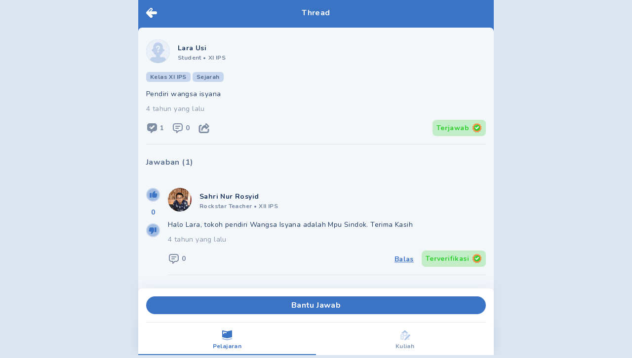

--- FILE ---
content_type: text/html; charset=utf-8
request_url: https://mipi.ai/forum/thread/Pendiri-wangsa-isyana!130b37ea-b3ad-4eb1-a077-e3e590d6d0da
body_size: 8375
content:
<!DOCTYPE html><html lang="id"><head><link rel="stylesheet" data-href="https://fonts.googleapis.com/css2?family=Nunito:wght@400;500;700;900&amp;display=swap" /><meta name="next-font-preconnect" /><meta charSet="utf-8" /><meta name="viewport" content="minimum-scale=1, initial-scale=1, width=device-width, shrink-to-fit=no, viewport-fit=cover, user-scalable=no" /><meta name="ahrefs-site-verification" content="0f806a70ab1cbd20a2cb658e04ff74fb8844b473ff1adeeefc4a0da419188ba7" /><script type="text/javascript">  var clevertap = {event:[], profile:[], region:'sg1', account:[], onUserLogin:[], notifications:[], privacy:[]};
  clevertap.account.push({"id": "67Z-W94-7R6Z"});
  clevertap.privacy.push({optOut: false}); //set the flag to true, if the user of the device opts out of sharing their data
  clevertap.privacy.push({useIP: false}); //set the flag to true, if the user agrees to share their IP data
  (function () {
      var wzrk = document.createElement('script');
      wzrk.type = 'text/javascript';
      wzrk.async = true;
      wzrk.src = ('https:' == document.location.protocol ? 'https://d2r1yp2w7bby2u.cloudfront.net' : 'http://static.clevertap.com') + '/js/a.js';
      var s = document.getElementsByTagName('script')[0];
      s.parentNode.insertBefore(wzrk, s);
    })();
  </script><link rel="preconnect" href="https://fonts.googleapis.com" /><link rel="preconnect" href="https://fonts.gstatic.com" crossOrigin="anonymous" /><meta name="application-name" content="MIPI.ai" /><meta name="apple-mobile-web-app-capable" content="yes" /><meta name="apple-mobile-web-app-status-bar-style" content="default" /><meta name="apple-mobile-web-app-title" content="MIPI.ai" /><meta name="format-detection" content="telephone=no" /><meta name="mobile-web-app-capable" content="yes" /><meta name="theme-color" content="#FFFFFF" /><link rel="apple-touch-icon" sizes="180x180" href="/pwa/logo-squircle.png" /><link rel="manifest" href="/manifest.json" /><link rel="shortcut icon" href="/favicon.ico" /><style>
            html, body, #__next {
              height: 100%;
            }
            #__next {
              margin: 0 auto;
            }
            h1 {
              text-align: center;
            }
            </style><title>Pendiri wangsa isyana  - Tanya MIPI</title><meta name="description" content="Pendiri wangsa isyana  - Tanya Mipi" /><link rel="icon" href="/favicon.ico" /><link rel="canonical" href /><meta property="twitter:title" content="Pendiri wangsa isyana " /><meta name="twitter:card" content="summary_large_image" /><meta name="twitter:description" content="Pendiri wangsa isyana" /><meta name="twitter:image" content="https://mipi.ai/mipi.png" /><meta property="og:title" content="Pendiri wangsa isyana " /><meta property="og:url" content /><meta property="og:description" content="Pendiri wangsa isyana" /><meta property="og:image" itemProp="image" content="https://mipi.ai/mipi.png" /><script type="application/ld+json">{
          "@context": "https://schema.org",
          "@type": "QAPage",
          "mainEntity": {
            "@type": "Question",
            "name": "Pendiri wangsa isyana ",
            "text": "Pendiri wangsa isyana ",
            "answerCount": 1,
            "dateCreated": "2021-09-30T11:49:39+0000",
            "author": {
              "@type": "Person",
              "name": "Lara Usi"
            }, "acceptedAnswer": {"@type":"Answer","text":"Halo Lara tokoh pendiri Wangsa Isyana adalah Mpu Sindok Terima Kasih ","dateCreated":"2021-10-03T05:27:50+0000","upvoteCount":0,"url":"https://mipi.ai/forum/thread/Pendiri-wangsa-isyana!130b37ea-b3ad-4eb1-a077-e3e590d6d0da/#answer-043c0e53-f719-4734-9ebf-fbe72a17205d","author":{"@type":"Person","name":"Sahri Nur Rosyid"}},
            "suggestedAnswer": []
          }
        }</script><link rel="preload" as="image" imagesrcset="/_next/image?url=%2Fempty-profile.png&amp;w=96&amp;q=50 1x, /_next/image?url=%2Fempty-profile.png&amp;w=256&amp;q=50 2x" /><link rel="preload" as="image" imagesrcset="/_next/image?url=https%3A%2F%2Fstorage.pahamify.com%2Fmipi%2Fprofile%2F879796.png%3Fc%3D1627869344191&amp;w=96&amp;q=50 1x, /_next/image?url=https%3A%2F%2Fstorage.pahamify.com%2Fmipi%2Fprofile%2F879796.png%3Fc%3D1627869344191&amp;w=256&amp;q=50 2x" /><meta name="next-head-count" content="32" /><link rel="preload" href="/_next/static/css/65b46919f7a5576234f1.css" as="style" /><link rel="stylesheet" href="/_next/static/css/65b46919f7a5576234f1.css" data-n-g /><link rel="preload" href="/_next/static/css/e13e89a0c5d73cdd4742.css" as="style" /><link rel="stylesheet" href="/_next/static/css/e13e89a0c5d73cdd4742.css" data-n-p /><noscript data-n-css></noscript><script defer noModule src="/_next/static/chunks/polyfills-a40ef1678bae11e696dba45124eadd70.js"></script><script src="/_next/static/chunks/webpack-3663f378e7fff862eb7f.js" defer></script><script src="/_next/static/chunks/framework-b84c68e14a2de1a6d25f.js" defer></script><script src="/_next/static/chunks/main-68d5f7ad81e8558a58bd.js" defer></script><script src="/_next/static/chunks/pages/_app-67bc68383438ae910195.js" defer></script><script src="/_next/static/chunks/7340-a6fddc4c4e4dd3d9d5ae.js" defer></script><script src="/_next/static/chunks/pages/forum/thread/%5BthreadId%5D-cb95b1165efce8f5a230.js" defer></script><script src="/_next/static/zedjRqa732FibtHFxrNkh/_buildManifest.js" defer></script><script src="/_next/static/zedjRqa732FibtHFxrNkh/_ssgManifest.js" defer></script><style data-href="https://fonts.googleapis.com/css2?family=Nunito:wght@400;500;700;900&display=swap">@font-face{font-family:'Nunito';font-style:normal;font-weight:400;font-display:swap;src:url(https://fonts.gstatic.com/s/nunito/v23/XRXI3I6Li01BKofiOc5wtlZ2di8HDLshRTA.woff) format('woff')}@font-face{font-family:'Nunito';font-style:normal;font-weight:500;font-display:swap;src:url(https://fonts.gstatic.com/s/nunito/v23/XRXI3I6Li01BKofiOc5wtlZ2di8HDIkhRTA.woff) format('woff')}@font-face{font-family:'Nunito';font-style:normal;font-weight:700;font-display:swap;src:url(https://fonts.gstatic.com/s/nunito/v23/XRXI3I6Li01BKofiOc5wtlZ2di8HDFwmRTA.woff) format('woff')}@font-face{font-family:'Nunito';font-style:normal;font-weight:900;font-display:swap;src:url(https://fonts.gstatic.com/s/nunito/v23/XRXI3I6Li01BKofiOc5wtlZ2di8HDBImRTA.woff) format('woff')}@font-face{font-family:'Nunito';font-style:normal;font-weight:400;font-display:swap;src:url(https://fonts.gstatic.com/s/nunito/v23/XRXV3I6Li01BKofIOOaBTMnFcQIG.woff2) format('woff2');unicode-range:U+0460-052F,U+1C80-1C88,U+20B4,U+2DE0-2DFF,U+A640-A69F,U+FE2E-FE2F}@font-face{font-family:'Nunito';font-style:normal;font-weight:400;font-display:swap;src:url(https://fonts.gstatic.com/s/nunito/v23/XRXV3I6Li01BKofIMeaBTMnFcQIG.woff2) format('woff2');unicode-range:U+0400-045F,U+0490-0491,U+04B0-04B1,U+2116}@font-face{font-family:'Nunito';font-style:normal;font-weight:400;font-display:swap;src:url(https://fonts.gstatic.com/s/nunito/v23/XRXV3I6Li01BKofIOuaBTMnFcQIG.woff2) format('woff2');unicode-range:U+0102-0103,U+0110-0111,U+0128-0129,U+0168-0169,U+01A0-01A1,U+01AF-01B0,U+1EA0-1EF9,U+20AB}@font-face{font-family:'Nunito';font-style:normal;font-weight:400;font-display:swap;src:url(https://fonts.gstatic.com/s/nunito/v23/XRXV3I6Li01BKofIO-aBTMnFcQIG.woff2) format('woff2');unicode-range:U+0100-024F,U+0259,U+1E00-1EFF,U+2020,U+20A0-20AB,U+20AD-20CF,U+2113,U+2C60-2C7F,U+A720-A7FF}@font-face{font-family:'Nunito';font-style:normal;font-weight:400;font-display:swap;src:url(https://fonts.gstatic.com/s/nunito/v23/XRXV3I6Li01BKofINeaBTMnFcQ.woff2) format('woff2');unicode-range:U+0000-00FF,U+0131,U+0152-0153,U+02BB-02BC,U+02C6,U+02DA,U+02DC,U+2000-206F,U+2074,U+20AC,U+2122,U+2191,U+2193,U+2212,U+2215,U+FEFF,U+FFFD}@font-face{font-family:'Nunito';font-style:normal;font-weight:500;font-display:swap;src:url(https://fonts.gstatic.com/s/nunito/v23/XRXV3I6Li01BKofIOOaBTMnFcQIG.woff2) format('woff2');unicode-range:U+0460-052F,U+1C80-1C88,U+20B4,U+2DE0-2DFF,U+A640-A69F,U+FE2E-FE2F}@font-face{font-family:'Nunito';font-style:normal;font-weight:500;font-display:swap;src:url(https://fonts.gstatic.com/s/nunito/v23/XRXV3I6Li01BKofIMeaBTMnFcQIG.woff2) format('woff2');unicode-range:U+0400-045F,U+0490-0491,U+04B0-04B1,U+2116}@font-face{font-family:'Nunito';font-style:normal;font-weight:500;font-display:swap;src:url(https://fonts.gstatic.com/s/nunito/v23/XRXV3I6Li01BKofIOuaBTMnFcQIG.woff2) format('woff2');unicode-range:U+0102-0103,U+0110-0111,U+0128-0129,U+0168-0169,U+01A0-01A1,U+01AF-01B0,U+1EA0-1EF9,U+20AB}@font-face{font-family:'Nunito';font-style:normal;font-weight:500;font-display:swap;src:url(https://fonts.gstatic.com/s/nunito/v23/XRXV3I6Li01BKofIO-aBTMnFcQIG.woff2) format('woff2');unicode-range:U+0100-024F,U+0259,U+1E00-1EFF,U+2020,U+20A0-20AB,U+20AD-20CF,U+2113,U+2C60-2C7F,U+A720-A7FF}@font-face{font-family:'Nunito';font-style:normal;font-weight:500;font-display:swap;src:url(https://fonts.gstatic.com/s/nunito/v23/XRXV3I6Li01BKofINeaBTMnFcQ.woff2) format('woff2');unicode-range:U+0000-00FF,U+0131,U+0152-0153,U+02BB-02BC,U+02C6,U+02DA,U+02DC,U+2000-206F,U+2074,U+20AC,U+2122,U+2191,U+2193,U+2212,U+2215,U+FEFF,U+FFFD}@font-face{font-family:'Nunito';font-style:normal;font-weight:700;font-display:swap;src:url(https://fonts.gstatic.com/s/nunito/v23/XRXV3I6Li01BKofIOOaBTMnFcQIG.woff2) format('woff2');unicode-range:U+0460-052F,U+1C80-1C88,U+20B4,U+2DE0-2DFF,U+A640-A69F,U+FE2E-FE2F}@font-face{font-family:'Nunito';font-style:normal;font-weight:700;font-display:swap;src:url(https://fonts.gstatic.com/s/nunito/v23/XRXV3I6Li01BKofIMeaBTMnFcQIG.woff2) format('woff2');unicode-range:U+0400-045F,U+0490-0491,U+04B0-04B1,U+2116}@font-face{font-family:'Nunito';font-style:normal;font-weight:700;font-display:swap;src:url(https://fonts.gstatic.com/s/nunito/v23/XRXV3I6Li01BKofIOuaBTMnFcQIG.woff2) format('woff2');unicode-range:U+0102-0103,U+0110-0111,U+0128-0129,U+0168-0169,U+01A0-01A1,U+01AF-01B0,U+1EA0-1EF9,U+20AB}@font-face{font-family:'Nunito';font-style:normal;font-weight:700;font-display:swap;src:url(https://fonts.gstatic.com/s/nunito/v23/XRXV3I6Li01BKofIO-aBTMnFcQIG.woff2) format('woff2');unicode-range:U+0100-024F,U+0259,U+1E00-1EFF,U+2020,U+20A0-20AB,U+20AD-20CF,U+2113,U+2C60-2C7F,U+A720-A7FF}@font-face{font-family:'Nunito';font-style:normal;font-weight:700;font-display:swap;src:url(https://fonts.gstatic.com/s/nunito/v23/XRXV3I6Li01BKofINeaBTMnFcQ.woff2) format('woff2');unicode-range:U+0000-00FF,U+0131,U+0152-0153,U+02BB-02BC,U+02C6,U+02DA,U+02DC,U+2000-206F,U+2074,U+20AC,U+2122,U+2191,U+2193,U+2212,U+2215,U+FEFF,U+FFFD}@font-face{font-family:'Nunito';font-style:normal;font-weight:900;font-display:swap;src:url(https://fonts.gstatic.com/s/nunito/v23/XRXV3I6Li01BKofIOOaBTMnFcQIG.woff2) format('woff2');unicode-range:U+0460-052F,U+1C80-1C88,U+20B4,U+2DE0-2DFF,U+A640-A69F,U+FE2E-FE2F}@font-face{font-family:'Nunito';font-style:normal;font-weight:900;font-display:swap;src:url(https://fonts.gstatic.com/s/nunito/v23/XRXV3I6Li01BKofIMeaBTMnFcQIG.woff2) format('woff2');unicode-range:U+0400-045F,U+0490-0491,U+04B0-04B1,U+2116}@font-face{font-family:'Nunito';font-style:normal;font-weight:900;font-display:swap;src:url(https://fonts.gstatic.com/s/nunito/v23/XRXV3I6Li01BKofIOuaBTMnFcQIG.woff2) format('woff2');unicode-range:U+0102-0103,U+0110-0111,U+0128-0129,U+0168-0169,U+01A0-01A1,U+01AF-01B0,U+1EA0-1EF9,U+20AB}@font-face{font-family:'Nunito';font-style:normal;font-weight:900;font-display:swap;src:url(https://fonts.gstatic.com/s/nunito/v23/XRXV3I6Li01BKofIO-aBTMnFcQIG.woff2) format('woff2');unicode-range:U+0100-024F,U+0259,U+1E00-1EFF,U+2020,U+20A0-20AB,U+20AD-20CF,U+2113,U+2C60-2C7F,U+A720-A7FF}@font-face{font-family:'Nunito';font-style:normal;font-weight:900;font-display:swap;src:url(https://fonts.gstatic.com/s/nunito/v23/XRXV3I6Li01BKofINeaBTMnFcQ.woff2) format('woff2');unicode-range:U+0000-00FF,U+0131,U+0152-0153,U+02BB-02BC,U+02C6,U+02DA,U+02DC,U+2000-206F,U+2074,U+20AC,U+2122,U+2191,U+2193,U+2212,U+2215,U+FEFF,U+FFFD}</style></head><body><div id="__next"><div id="main-wrapper" class="undefined container ls-0.025 mx-auto min-h-screen flex flex-col bg-background relative"><nav class="pt-4 pl-4 fixed cursor-pointer z-40"><a><svg width="22" height="20" fill="none" class="w-8 h-8 Header_icon-logo-white__2Tdbu"><path fill-rule="evenodd" clip-rule="evenodd" d="M19 13a3 3 0 100-6h-8.757l1.878-1.879A3 3 0 107.88.88l-7 7A2.991 2.991 0 000 10a2.99 2.99 0 00.879 2.121l7 7a3 3 0 104.242-4.242L10.243 13H19zM10.707 2.293a1 1 0 010 1.414l-3.5 3.5a1 1 0 01-1.414-1.414l3.5-3.5a1 1 0 011.414 0z" fill="#fff"></path></svg></a></nav><div class="flex-grow"><div style="display: none;"></div><div class="bg-base-primary"><div class="flex justify-between py-4 px-4 w-full container bg-base-primary fixed z-20"><div class="w-8 cursor-pointer left-0"></div><span class="flex-1 text-center text-base text-white font-bold leading-5 tracking-wide whitespace-nowrap overflow-hidden overflow-ellipsis">Thread</span><div class="w-8 cursor-pointer right-0"></div></div><main class="pt-14 bg-base-primary flex-grow flex flex-col"><div class="rounded-t-lg flex-grow bg-background pb-36"><div class="p-4 "><div id="card-thread-130b37ea-b3ad-4eb1-a077-e3e590d6d0da" class="pt-2 "><div class="flex align-middle mb-4 w-full"><div class="flex align-middle w-full cursor-pointer" href="/profile/1843733"><div class="mr-4 undefined"><div class="mb-0.5 w-12 w-12 h-12 relative m-auto rounded-full bg-base-primary bg-opacity-30"><div style="display: inline-block; max-width: 100%; overflow: hidden; position: relative; box-sizing: border-box; margin: 0px;"><div style="box-sizing: border-box; display: block; max-width: 100%;"><img style="max-width: 100%; display: block; margin: 0px; border: none; padding: 0px;" alt aria-hidden="true" src="[data-uri]" /></div><img alt="profile picture" class="w-full h-full rounded-full" srcSet="/_next/image?url=%2Fempty-profile.png&amp;w=96&amp;q=50 1x, /_next/image?url=%2Fempty-profile.png&amp;w=256&amp;q=50 2x" src="/_next/image?url=%2Fempty-profile.png&amp;w=256&amp;q=50" decoding="async" data-nimg="intrinsic" style="position: absolute; top: 0px; left: 0px; bottom: 0px; right: 0px; box-sizing: border-box; padding: 0px; border: none; margin: auto; display: block; width: 0px; height: 0px; min-width: 100%; max-width: 100%; min-height: 100%; max-height: 100%; object-fit: cover;" /><noscript><img alt="profile picture" class="w-full h-full rounded-full" srcSet="/_next/image?url=%2Fempty-profile.png&amp;w=96&amp;q=50 1x, /_next/image?url=%2Fempty-profile.png&amp;w=256&amp;q=50 2x" src="/_next/image?url=%2Fempty-profile.png&amp;w=256&amp;q=50" decoding="async" data-nimg="intrinsic" style="position: absolute; top: 0px; left: 0px; bottom: 0px; right: 0px; box-sizing: border-box; padding: 0px; border: none; margin: auto; display: block; width: 0px; height: 0px; min-width: 100%; max-width: 100%; min-height: 100%; max-height: 100%; object-fit: cover;" loading="lazy" /></noscript></div></div></div><div class="flex-grow self-center"><span class="text-text-primary text-sm font-bold">Lara Usi</span><div id="profile-data" class="text-xs font-bold text-text-primary text-opacity-60 "><span>Student </span><span class="mr-1">•</span><span>XI IPS</span></div></div></div></div><div class="flex items-center mb-4"><label style="background-color: rgba(59, 115, 197, 0.25); color: rgba(29, 57, 98, 0.7);" class="undefined text-xs py-0.5 px-2 rounded-md font-bold mr-1"><span></span></label></div><div class="Markdown_markdown__34w1B break-words Markdown_markdown-2__2Q7Re text-text-primary text-sm leading-tight"></div><div class="mt-2 flex justify-between"><div class="text-text-primary text-opacity-50 text-sm my-1"><span>4 tahun yang lalu</span></div></div><div class="mt-2 flex flex-row justify-between items-center"><div class="flex"><div class="mr-4 flex align-middle justify-between cursor-pointer" href="javascript:void(0)"><div style="display: inline-block; max-width: 100%; overflow: hidden; position: relative; box-sizing: border-box; margin: 0px;"><div style="box-sizing: border-box; display: block; max-width: 100%;"><img style="max-width: 100%; display: block; margin: 0px; border: none; padding: 0px;" alt aria-hidden="true" src="[data-uri]" /></div><img alt="total answer" src="[data-uri]" decoding="async" data-nimg="intrinsic" style="position: absolute; top: 0px; left: 0px; bottom: 0px; right: 0px; box-sizing: border-box; padding: 0px; border: none; margin: auto; display: block; width: 0px; height: 0px; min-width: 100%; max-width: 100%; min-height: 100%; max-height: 100%;" /><noscript><img alt="total answer" srcSet="/_next/image?url=%2Ficon-forum%2Fanswer.svg&amp;w=32&amp;q=75 1x, /_next/image?url=%2Ficon-forum%2Fanswer.svg&amp;w=48&amp;q=75 2x" src="/_next/image?url=%2Ficon-forum%2Fanswer.svg&amp;w=48&amp;q=75" decoding="async" data-nimg="intrinsic" style="position: absolute; top: 0px; left: 0px; bottom: 0px; right: 0px; box-sizing: border-box; padding: 0px; border: none; margin: auto; display: block; width: 0px; height: 0px; min-width: 100%; max-width: 100%; min-height: 100%; max-height: 100%;" loading="lazy" /></noscript></div><span class="text-text-primary text-sm font-bold ml-1 text-opacity-60 leading-6">1</span></div><div class="mr-4 flex align-middle justify-between cursor-pointer" href="/forum/thread/comment/Pendiri-wangsa-isyana!130b37ea-b3ad-4eb1-a077-e3e590d6d0da?back=%2Fforum%2Fthread%2FPendiri-wangsa-isyana!130b37ea-b3ad-4eb1-a077-e3e590d6d0da"><div style="display: inline-block; max-width: 100%; overflow: hidden; position: relative; box-sizing: border-box; margin: 0px;"><div style="box-sizing: border-box; display: block; max-width: 100%;"><img style="max-width: 100%; display: block; margin: 0px; border: none; padding: 0px;" alt aria-hidden="true" src="[data-uri]" /></div><img alt="total comment" src="[data-uri]" decoding="async" data-nimg="intrinsic" style="position: absolute; top: 0px; left: 0px; bottom: 0px; right: 0px; box-sizing: border-box; padding: 0px; border: none; margin: auto; display: block; width: 0px; height: 0px; min-width: 100%; max-width: 100%; min-height: 100%; max-height: 100%;" /><noscript><img alt="total comment" srcSet="/_next/image?url=%2Ficon-forum%2Fcomment.svg&amp;w=32&amp;q=75 1x, /_next/image?url=%2Ficon-forum%2Fcomment.svg&amp;w=48&amp;q=75 2x" src="/_next/image?url=%2Ficon-forum%2Fcomment.svg&amp;w=48&amp;q=75" decoding="async" data-nimg="intrinsic" style="position: absolute; top: 0px; left: 0px; bottom: 0px; right: 0px; box-sizing: border-box; padding: 0px; border: none; margin: auto; display: block; width: 0px; height: 0px; min-width: 100%; max-width: 100%; min-height: 100%; max-height: 100%;" loading="lazy" /></noscript></div><span class="text-text-primary text-sm font-bold ml-1 text-opacity-60 leading-6 total-comment">0</span></div><a class="mr-4 flex align-middle justify-between cursor-pointer"><div style="display: inline-block; max-width: 100%; overflow: hidden; position: relative; box-sizing: border-box; margin: 0px;"><div style="box-sizing: border-box; display: block; max-width: 100%;"><img style="max-width: 100%; display: block; margin: 0px; border: none; padding: 0px;" alt aria-hidden="true" src="[data-uri]" /></div><img alt="share" src="[data-uri]" decoding="async" data-nimg="intrinsic" style="position: absolute; top: 0px; left: 0px; bottom: 0px; right: 0px; box-sizing: border-box; padding: 0px; border: none; margin: auto; display: block; width: 0px; height: 0px; min-width: 100%; max-width: 100%; min-height: 100%; max-height: 100%;" /><noscript><img alt="share" srcSet="/_next/image?url=%2Ficon-forum%2Fshare.svg&amp;w=32&amp;q=75 1x, /_next/image?url=%2Ficon-forum%2Fshare.svg&amp;w=48&amp;q=75 2x" src="/_next/image?url=%2Ficon-forum%2Fshare.svg&amp;w=48&amp;q=75" decoding="async" data-nimg="intrinsic" style="position: absolute; top: 0px; left: 0px; bottom: 0px; right: 0px; box-sizing: border-box; padding: 0px; border: none; margin: auto; display: block; width: 0px; height: 0px; min-width: 100%; max-width: 100%; min-height: 100%; max-height: 100%;" loading="lazy" /></noscript></div></a></div><div class="inline-flex items-center bg-green bg-opacity-25 text-sm text-green font-bold px-2 py-1.5 rounded-lg"><span>Terjawab</span><svg width="20" height="21" fill="none" class="ml-1.5"><path d="M9.995 2.927l1.323-.834a1.418 1.418 0 012.007.535l.728 1.385 1.56-.062a1.417 1.417 0 011.456 1.457l-.047 1.566 1.38.728a1.413 1.413 0 01.54 2.004l-.835 1.322.834 1.322a1.42 1.42 0 01-.539 2.007l-1.38.729.058 1.559a1.414 1.414 0 01-1.457 1.457l-1.559-.058-.729 1.38a1.42 1.42 0 01-2.007.54l-1.322-.835-1.322.834a1.415 1.415 0 01-2.022-.52l-.728-1.381-1.563.058a1.417 1.417 0 01-1.457-1.457l.062-1.559-1.384-.728a1.416 1.416 0 01-.54-2.018l.835-1.323-.834-1.322a1.41 1.41 0 01.535-2.01l1.384-.73-.061-1.554a1.417 1.417 0 011.457-1.457l1.566.05.728-1.384a1.41 1.41 0 012.011-.535l1.322.834z" fill="#1D3962" fill-opacity="0.15"></path><path d="M9.995 1.927l1.323-.834a1.417 1.417 0 012.007.535l.728 1.385 1.56-.062a1.417 1.417 0 011.456 1.457l-.047 1.566 1.38.728a1.413 1.413 0 01.54 2.004l-.835 1.322.834 1.322a1.42 1.42 0 01-.539 2.007l-1.38.729.058 1.559a1.414 1.414 0 01-1.457 1.457l-1.559-.058-.729 1.38a1.42 1.42 0 01-2.007.54l-1.322-.835-1.322.834a1.415 1.415 0 01-2.022-.52l-.728-1.381-1.563.058a1.417 1.417 0 01-1.457-1.457l.062-1.559-1.384-.728a1.416 1.416 0 01-.54-2.018l.835-1.323-.834-1.322a1.41 1.41 0 01.535-2.01l1.384-.73-.061-1.554a1.417 1.417 0 011.457-1.457l1.566.05.728-1.384a1.41 1.41 0 012.011-.535l1.322.834z" fill="#FF8F43"></path><path fill-rule="evenodd" clip-rule="evenodd" d="M8.29 1.813a1.154 1.154 0 00-1.202.607.155.155 0 01-.274-.143 1.465 1.465 0 012.088-.557l.614.388a.155.155 0 11-.166.261l-.615-.388a1.155 1.155 0 00-.445-.168zm3.986.03a1.161 1.161 0 00-.918.139l-.614.387a.155.155 0 01-.165-.261l.614-.388a1.472 1.472 0 011.7.094.155.155 0 01-.193.242 1.16 1.16 0 00-.424-.213zM4.815 3.742a1.161 1.161 0 00-.462.082.155.155 0 01-.115-.288 1.47 1.47 0 01.586-.103.155.155 0 01-.01.309zm-1.2.531c.08.032.119.122.087.201a1.162 1.162 0 00-.081.462l.019.479a.155.155 0 11-.31.012l-.019-.481c-.006-.2.03-.4.104-.586a.155.155 0 01.2-.087z" fill="#fff"></path><path d="M10.021 16.055a6.047 6.047 0 11.051-12.094 6.047 6.047 0 01-.05 12.094z" fill="#2ECF2F"></path><path fill-rule="evenodd" clip-rule="evenodd" d="M6.808 14.701a5.659 5.659 0 106.328-9.383A5.659 5.659 0 006.808 14.7zm-.216.32a6.047 6.047 0 106.761-10.027 6.047 6.047 0 00-6.761 10.028z" fill="#2ABC2B"></path><path fill-rule="evenodd" clip-rule="evenodd" d="M13.665 7.33c.447.439.447 1.151 0 1.59l-3.81 3.75c-.446.44-1.17.44-1.616 0l-1.904-1.874a1.113 1.113 0 010-1.591c.446-.44 1.17-.44 1.616 0l1.097 1.079 3.001-2.955c.446-.439 1.17-.439 1.616 0zM6.873 9.735a.385.385 0 01.54 0l.952.937a.371.371 0 010 .53.385.385 0 01-.54 0l-.952-.937a.37.37 0 010-.53zM10.181 5.08c0 .101-.08.183-.181.183a4.783 4.783 0 00-4.267 2.639.182.182 0 11-.326-.163A5.147 5.147 0 0110 4.899c.1 0 .182.081.182.182zM5.325 8.38c.096.03.15.132.119.228a4.684 4.684 0 00-.217 1.402.182.182 0 11-.365 0c.001-.513.08-1.023.235-1.512a.182.182 0 01.228-.119z" fill="#fff"></path></svg></div></div><hr class="mt-4 mb-2" /></div></div><div id="answer-wrapper" class="relative"><div class="mb-4 px-4"><span class="font-bold text-text-primary text-opacity-70 ">Jawaban (1)</span></div><div id="answer-043c0e53-f719-4734-9ebf-fbe72a17205d" class="flex flex-row items-start w-full p-4"><div class="mr-4 items-center justify-center"><div class=" pt-2"><button aria-label="upvote" class="w-7 h-7 bg-base-primary flex items-center justify-center rounded-full focus:outline-none bg-opacity-25
          
        "><svg width="24" height="24" fill="none" class="fill-current"><circle cx="12" cy="12" r="12" fill="#3B73C5" fill-opacity="0.25"></circle><path d="M5.332 9.26v7.62a.944.944 0 00.938.952h2.812V8.309H6.27a.945.945 0 00-.938.951zM18.6 9.262H15.83a.46.46 0 01-.404-.235.473.473 0 01-.006-.473l.977-1.786a1.439 1.439 0 00-.318-1.782 1.404 1.404 0 00-.571-.297l-.689-.175a.463.463 0 00-.461.143l-3.739 4.22a2.4 2.4 0 00-.6 1.592v4.983a2.366 2.366 0 002.344 2.381h4.662a2.355 2.355 0 002.261-1.75l1-4.666c.03-.13.044-.263.044-.396A1.75 1.75 0 0018.6 9.26z" fill="#3B73C5"></path></svg></button><div class="my-3 font-bold text-center text-sm text-base-primary">0</div><button aria-label="downvote" class="w-7 h-7 bg-base-primary flex items-center justify-center rounded-full focus:outline-none bg-opacity-25
            
        "><svg width="24" height="24" fill="none"><circle cx="12" cy="12" r="12" fill="#3B73C5" fill-opacity="0.25"></circle><path d="M18.668 14.74V7.12a.946.946 0 00-.938-.952h-2.812v9.523h2.812a.945.945 0 00.938-.951zM5.4 14.738H8.17a.461.461 0 01.404.235.474.474 0 01.006.473l-.977 1.786a1.439 1.439 0 00.318 1.782c.165.142.36.244.571.297l.689.175a.463.463 0 00.461-.143l3.739-4.22a2.4 2.4 0 00.6-1.592V8.548a2.366 2.366 0 00-2.344-2.381H6.974a2.355 2.355 0 00-2.261 1.75l-1 4.666c-.03.13-.044.263-.044.396A1.75 1.75 0 005.4 14.74z" fill="#3B73C5"></path></svg></button></div></div><div class="flex-grow overflow-hidden"><div id="card-thread-043c0e53-f719-4734-9ebf-fbe72a17205d" class="pt-2 "><div class="flex align-middle mb-4 w-full"><div class="flex align-middle w-full cursor-pointer" href="/profile/879796"><div class="mr-4 undefined"><div class="mb-0.5 w-12 w-12 h-12 relative m-auto rounded-full bg-base-primary bg-opacity-30"><div style="display: inline-block; max-width: 100%; overflow: hidden; position: relative; box-sizing: border-box; margin: 0px;"><div style="box-sizing: border-box; display: block; max-width: 100%;"><img style="max-width: 100%; display: block; margin: 0px; border: none; padding: 0px;" alt aria-hidden="true" src="[data-uri]" /></div><img alt="profile picture" class="w-full h-full rounded-full" srcSet="/_next/image?url=https%3A%2F%2Fstorage.pahamify.com%2Fmipi%2Fprofile%2F879796.png%3Fc%3D1627869344191&amp;w=96&amp;q=50 1x, /_next/image?url=https%3A%2F%2Fstorage.pahamify.com%2Fmipi%2Fprofile%2F879796.png%3Fc%3D1627869344191&amp;w=256&amp;q=50 2x" src="/_next/image?url=https%3A%2F%2Fstorage.pahamify.com%2Fmipi%2Fprofile%2F879796.png%3Fc%3D1627869344191&amp;w=256&amp;q=50" decoding="async" data-nimg="intrinsic" style="position: absolute; top: 0px; left: 0px; bottom: 0px; right: 0px; box-sizing: border-box; padding: 0px; border: none; margin: auto; display: block; width: 0px; height: 0px; min-width: 100%; max-width: 100%; min-height: 100%; max-height: 100%; object-fit: cover;" /><noscript><img alt="profile picture" class="w-full h-full rounded-full" srcSet="/_next/image?url=https%3A%2F%2Fstorage.pahamify.com%2Fmipi%2Fprofile%2F879796.png%3Fc%3D1627869344191&amp;w=96&amp;q=50 1x, /_next/image?url=https%3A%2F%2Fstorage.pahamify.com%2Fmipi%2Fprofile%2F879796.png%3Fc%3D1627869344191&amp;w=256&amp;q=50 2x" src="/_next/image?url=https%3A%2F%2Fstorage.pahamify.com%2Fmipi%2Fprofile%2F879796.png%3Fc%3D1627869344191&amp;w=256&amp;q=50" decoding="async" data-nimg="intrinsic" style="position: absolute; top: 0px; left: 0px; bottom: 0px; right: 0px; box-sizing: border-box; padding: 0px; border: none; margin: auto; display: block; width: 0px; height: 0px; min-width: 100%; max-width: 100%; min-height: 100%; max-height: 100%; object-fit: cover;" loading="lazy" /></noscript></div></div></div><div class="flex-grow self-center"><span class="text-text-primary text-sm font-bold">Sahri Nur Rosyid</span><div id="profile-data" class="text-xs font-bold text-text-primary text-opacity-60 "><span>Rockstar Teacher </span><span class="mr-1">•</span><span>XII IPS</span></div></div></div></div><div class="Markdown_markdown__34w1B break-words Markdown_markdown-2__2Q7Re text-text-primary text-sm leading-tight"></div><div class="mt-2 flex justify-between"><div class="text-text-primary text-opacity-50 text-sm my-1"><span>4 tahun yang lalu</span></div></div><div class="mt-2 flex flex-row justify-between items-center"><a class="cursor-pointer mr-4 flex align-middle justify-between" href="/forum/thread/answer/comment/Halo-Lara-tokoh-pendiri-Wangsa-Isyana-adalah-Mpu-Sindok-Terima-!043c0e53-f719-4734-9ebf-fbe72a17205d"><div style="display: inline-block; max-width: 100%; overflow: hidden; position: relative; box-sizing: border-box; margin: 0px;"><div style="box-sizing: border-box; display: block; max-width: 100%;"><img style="max-width: 100%; display: block; margin: 0px; border: none; padding: 0px;" alt aria-hidden="true" src="[data-uri]" /></div><img alt="total comment" src="[data-uri]" decoding="async" data-nimg="intrinsic" style="position: absolute; top: 0px; left: 0px; bottom: 0px; right: 0px; box-sizing: border-box; padding: 0px; border: none; margin: auto; display: block; width: 0px; height: 0px; min-width: 100%; max-width: 100%; min-height: 100%; max-height: 100%;" /><noscript><img alt="total comment" srcSet="/_next/image?url=%2Ficon-forum%2Fcomment.svg&amp;w=32&amp;q=75 1x, /_next/image?url=%2Ficon-forum%2Fcomment.svg&amp;w=48&amp;q=75 2x" src="/_next/image?url=%2Ficon-forum%2Fcomment.svg&amp;w=48&amp;q=75" decoding="async" data-nimg="intrinsic" style="position: absolute; top: 0px; left: 0px; bottom: 0px; right: 0px; box-sizing: border-box; padding: 0px; border: none; margin: auto; display: block; width: 0px; height: 0px; min-width: 100%; max-width: 100%; min-height: 100%; max-height: 100%;" loading="lazy" /></noscript></div><span class="text-text-primary text-sm font-bold ml-1 text-opacity-60 leading-6">0</span></a><div class="flex flex-row items-center"><a class="mr-4 cursor-pointer" href="/forum/thread/answer/comment/Halo-Lara-tokoh-pendiri-Wangsa-Isyana-adalah-Mpu-Sindok-Terima-!043c0e53-f719-4734-9ebf-fbe72a17205d"><span class="text-sm font-bold underline text-base-primary">Balas</span></a><div class="inline-flex items-center bg-green bg-opacity-25 text-sm text-green font-bold px-2 py-1.5 rounded-lg"><span>Terverifikasi</span><svg width="20" height="21" fill="none" class="ml-1.5"><path d="M9.995 2.927l1.323-.834a1.418 1.418 0 012.007.535l.728 1.385 1.56-.062a1.417 1.417 0 011.456 1.457l-.047 1.566 1.38.728a1.413 1.413 0 01.54 2.004l-.835 1.322.834 1.322a1.42 1.42 0 01-.539 2.007l-1.38.729.058 1.559a1.414 1.414 0 01-1.457 1.457l-1.559-.058-.729 1.38a1.42 1.42 0 01-2.007.54l-1.322-.835-1.322.834a1.415 1.415 0 01-2.022-.52l-.728-1.381-1.563.058a1.417 1.417 0 01-1.457-1.457l.062-1.559-1.384-.728a1.416 1.416 0 01-.54-2.018l.835-1.323-.834-1.322a1.41 1.41 0 01.535-2.01l1.384-.73-.061-1.554a1.417 1.417 0 011.457-1.457l1.566.05.728-1.384a1.41 1.41 0 012.011-.535l1.322.834z" fill="#1D3962" fill-opacity="0.15"></path><path d="M9.995 1.927l1.323-.834a1.417 1.417 0 012.007.535l.728 1.385 1.56-.062a1.417 1.417 0 011.456 1.457l-.047 1.566 1.38.728a1.413 1.413 0 01.54 2.004l-.835 1.322.834 1.322a1.42 1.42 0 01-.539 2.007l-1.38.729.058 1.559a1.414 1.414 0 01-1.457 1.457l-1.559-.058-.729 1.38a1.42 1.42 0 01-2.007.54l-1.322-.835-1.322.834a1.415 1.415 0 01-2.022-.52l-.728-1.381-1.563.058a1.417 1.417 0 01-1.457-1.457l.062-1.559-1.384-.728a1.416 1.416 0 01-.54-2.018l.835-1.323-.834-1.322a1.41 1.41 0 01.535-2.01l1.384-.73-.061-1.554a1.417 1.417 0 011.457-1.457l1.566.05.728-1.384a1.41 1.41 0 012.011-.535l1.322.834z" fill="#FF8F43"></path><path fill-rule="evenodd" clip-rule="evenodd" d="M8.29 1.813a1.154 1.154 0 00-1.202.607.155.155 0 01-.274-.143 1.465 1.465 0 012.088-.557l.614.388a.155.155 0 11-.166.261l-.615-.388a1.155 1.155 0 00-.445-.168zm3.986.03a1.161 1.161 0 00-.918.139l-.614.387a.155.155 0 01-.165-.261l.614-.388a1.472 1.472 0 011.7.094.155.155 0 01-.193.242 1.16 1.16 0 00-.424-.213zM4.815 3.742a1.161 1.161 0 00-.462.082.155.155 0 01-.115-.288 1.47 1.47 0 01.586-.103.155.155 0 01-.01.309zm-1.2.531c.08.032.119.122.087.201a1.162 1.162 0 00-.081.462l.019.479a.155.155 0 11-.31.012l-.019-.481c-.006-.2.03-.4.104-.586a.155.155 0 01.2-.087z" fill="#fff"></path><path d="M10.021 16.055a6.047 6.047 0 11.051-12.094 6.047 6.047 0 01-.05 12.094z" fill="#2ECF2F"></path><path fill-rule="evenodd" clip-rule="evenodd" d="M6.808 14.701a5.659 5.659 0 106.328-9.383A5.659 5.659 0 006.808 14.7zm-.216.32a6.047 6.047 0 106.761-10.027 6.047 6.047 0 00-6.761 10.028z" fill="#2ABC2B"></path><path fill-rule="evenodd" clip-rule="evenodd" d="M13.665 7.33c.447.439.447 1.151 0 1.59l-3.81 3.75c-.446.44-1.17.44-1.616 0l-1.904-1.874a1.113 1.113 0 010-1.591c.446-.44 1.17-.44 1.616 0l1.097 1.079 3.001-2.955c.446-.439 1.17-.439 1.616 0zM6.873 9.735a.385.385 0 01.54 0l.952.937a.371.371 0 010 .53.385.385 0 01-.54 0l-.952-.937a.37.37 0 010-.53zM10.181 5.08c0 .101-.08.183-.181.183a4.783 4.783 0 00-4.267 2.639.182.182 0 11-.326-.163A5.147 5.147 0 0110 4.899c.1 0 .182.081.182.182zM5.325 8.38c.096.03.15.132.119.228a4.684 4.684 0 00-.217 1.402.182.182 0 11-.365 0c.001-.513.08-1.023.235-1.512a.182.182 0 01.228-.119z" fill="#fff"></path></svg></div></div></div><hr class="mt-4 mb-2" /></div></div></div></div></div></main><div style="bottom: 58px; box-shadow: 0px -10px 20px rgba(32, 93, 183, 0.05);" class="container fixed bg-white w-full rounded-t-lg pt-4 pb-2 px-4 z-15"><a target rel="noreferrer" class="bg-base-primary rounded-full text-white cursor-pointer font-bold items-center flex flex-col text-base w-full py-2 px-4"><span class="text-white font-bold leading-5 tracking-wide">Bantu Jawab</span></a><hr class="mt-4" /></div></div></div><footer class="mb-16"><div class="bg-base-primary px-4 pt-6 pb-2 rounded-t-lg flex flex-wrap"><div class="flex items-center mb-4 Footer_menu__2LtCT"><div class="mr-2 Footer_menu-icon__1_EYZ"></div><a class="font-bold text-sm text-white" href="/profile/about-us">Tentang Kami</a></div><div class="flex items-center mb-4 Footer_menu__2LtCT"><div class="mr-2 Footer_menu-icon__1_EYZ"></div><a class="font-bold text-sm text-white" href="/profile/faq">FAQ</a></div><div class="flex items-center mb-4 Footer_menu__2LtCT"><div class="mr-2 Footer_menu-icon__1_EYZ"></div><a class="font-bold text-sm text-white" href="/profile/service-terms">Syarat dan Ketentuan</a></div><div class="flex items-center mb-4 Footer_menu__2LtCT"><div class="mr-2 Footer_menu-icon__1_EYZ"></div><a class="font-bold text-sm text-white" href="/profile/privacy-policy">Kebijakan Privasi</a></div></div><div class="text-center p-4 bg-text-primary opacity-70"><span class="text-base text-white font-bold leading-5 tracking-wide">© 2020 <a target="__blank" href="https://pahamify.com/" class="underline">Pahamify</a>. All rights reserved.</span></div></footer><div class="container fixed bottom-0 flex justify-around bg-white w-full rounded-t-lg z-10 BottomNav_container__1FpbD"><a class="font-bold text-xs pt-2.5 pb-2 px-1.5 border-0 cursor-pointer border-solid border-b-2 flex-grow flex-1 text-center BottomNav_menu__8PnCb"><svg width="24" height="24" fill="none" class="mx-auto mb-0.5"><path opacity="0.5" fill-rule="evenodd" clip-rule="evenodd" d="M2.024 18.783a1 1 0 011.193-.76L12 19.977l8.783-1.952a1 1 0 01.434 1.952l-9 2a.999.999 0 01-.434 0l-9-2a1 1 0 01-.76-1.193z" fill="#3B73C5"></path><path fill-rule="evenodd" clip-rule="evenodd" d="M3.217 2.024A1 1 0 002 3v12a1 1 0 00.783.976l8.98 1.995a.995.995 0 00.457.004l8.997-1.999A1 1 0 0022 15V3a1 1 0 00-1.217-.976L12 3.976 3.217 2.024zm1.678 2.422A1 1 0 004 5.44v3a1 1 0 102 0V6.689l3.781.847A1 1 0 0011 6.58v-.042a1.002 1.002 0 00-.508-.849L4.895 4.446z" fill="#3B73C5"></path></svg><span>Pelajaran</span></a><a class="font-bold text-xs pt-2.5 pb-2 px-1.5 border-0 border-solid border-b-2 flex-grow flex-1 text-center cursor-pointer BottomNav_menu__8PnCb"><svg width="24" height="24" fill="none" class="mx-auto mb-0.5"><path fill-rule="evenodd" clip-rule="evenodd" d="M15.9 10h3.5l-5.5 5.5V15c0-.6-.4-1-1-1h-2c-.6 0-1 .4-1 1v6h-6c-.6 0-1-.4-1-1v-9c0-.6.4-1 1-1h4V7c0-.2.1-.4.2-.6l3-4c.4-.4 1.1-.5 1.5-.1 0 0 .1 0 .1.1l3 4c.1.2.2.4.2.6v3zM6 18h1c.5 0 1-.4 1-1s-.4-1-1-1H6c-.6 0-1 .4-1 1s.4 1 1 1zm0-4h1c.5 0 1-.4 1-1s-.4-1-1-1H6c-.6 0-1 .4-1 1s.4 1 1 1zm4-4.5c0 1.1.9 2 2 2s2-.9 2-2-.9-2-2-2-2 .9-2 2zM21 20c0 .6-.4 1-1 1h-3.9l4.9-4.9V20z" fill="#3B73C5" fill-opacity="0.5"></path><path d="M12 22.2c-.6 0-1-.4-1-1 0-.2 0-.3.1-.5l1-2c0-.1.1-.2.2-.3l8-8c.4-.4 1-.4 1.4 0l1 1c.4.4.4 1 0 1.4l-8 8c-.1.1-.2.1-.3.2l-2 1c-.1.2-.3.2-.4.2zM17.6 8.6c-.2 0-.5-.1-.6-.2l-5-4.1-5 4.1c-.4.4-1.1.3-1.4-.1-.4-.4-.3-1.1.1-1.4l5.6-4.7c.4-.3.9-.3 1.3 0l5.6 4.7c.4.4.5 1 .1 1.4-.1.2-.4.3-.7.3z" fill="#3B73C5"></path></svg><span>Kuliah</span></a></div></div></div><script id="__NEXT_DATA__" type="application/json">{"props":{"pageProps":{"questionData":{"__typename":"Thread","id":"130b37ea-b3ad-4eb1-a077-e3e590d6d0da","userId":1843733,"content":"Pendiri wangsa isyana","richTextContent":"Pendiri wangsa isyana\u003cbr/\u003e","ocrImage":"","viewCount":0,"answerStatus":"VERIFIED","countComment":0,"countAnswer":1,"isHidden":false,"isReported":false,"user":{"__typename":"User","userId":1843733,"email":"Lara.Usi@sharklasers.com","lastLoginDate":"0001-01-01T00:00:00+0000","profile":{"__typename":"Profile","fullName":"Lara Usi","class":"XI IPS"},"roles":[{"__typename":"Role","roleName":"Student"}]},"imageAttachmentUrlParsed":[],"createdAt":"2021-09-30T11:49:39+0000","updatedAt":"2021-10-03T05:27:50+0000","profileReport":{"__typename":"ProfileReport","profilePictureURL":""},"filterMetas":[{"__typename":"FilterMeta","id":"61a85727-d8f3-4dab-b161-ec51d26a6732","categoryName":"","categoryId":"4","categoryType":"CLASS"},{"__typename":"FilterMeta","id":"8276439a-dabf-4526-966c-086f23501ad7","categoryName":"","categoryId":"7","categoryType":"COURSE"}],"postMeta":{"__typename":"PostMeta","id":"31c070b1-108e-4f0a-9094-830a89fd4282","title":"","channel":"PELAJARAN","pinnedBy":null,"lockedBy":null},"version":0},"answersData":[{"__typename":"Thread","id":"043c0e53-f719-4734-9ebf-fbe72a17205d","userId":879796,"content":"Halo Lara, tokoh pendiri Wangsa Isyana adalah Mpu Sindok. Terima Kasih","richTextContent":"\u003cp\u003eHalo Lara, tokoh pendiri Wangsa Isyana adalah Mpu Sindok. Terima Kasih\u003c/p\u003e","ocrImage":"","viewCount":0,"answerStatus":"VERIFIED","isReported":false,"user":{"__typename":"User","userId":879796,"email":"sahrinr@pahamify.com","lastLoginDate":"2022-07-25T00:00:00+0000","profile":{"__typename":"Profile","fullName":"Sahri Nur Rosyid","class":"XII IPS"},"roles":[{"__typename":"Role","roleName":"Student"},{"__typename":"Role","roleName":"Editor"},{"__typename":"Role","roleName":"Rockstar Teacher"}]},"imageAttachmentUrlParsed":[],"createdAt":"2021-10-03T05:27:50+0000","updatedAt":"2021-10-03T05:27:50+0000","profileReport":{"__typename":"ProfileReport","profilePictureURL":"https://storage.pahamify.com/mipi/profile/879796.png?c=1627869344191"},"upvoteCount":0,"downvoteCount":0,"countComment":0,"isHidden":false}],"ldJson":"{\n          \"@context\": \"https://schema.org\",\n          \"@type\": \"QAPage\",\n          \"mainEntity\": {\n            \"@type\": \"Question\",\n            \"name\": \"Pendiri wangsa isyana \",\n            \"text\": \"Pendiri wangsa isyana \",\n            \"answerCount\": 1,\n            \"dateCreated\": \"2021-09-30T11:49:39+0000\",\n            \"author\": {\n              \"@type\": \"Person\",\n              \"name\": \"Lara Usi\"\n            }, \"acceptedAnswer\": {\"@type\":\"Answer\",\"text\":\"Halo Lara tokoh pendiri Wangsa Isyana adalah Mpu Sindok Terima Kasih \",\"dateCreated\":\"2021-10-03T05:27:50+0000\",\"upvoteCount\":0,\"url\":\"https://mipi.ai/forum/thread/Pendiri-wangsa-isyana!130b37ea-b3ad-4eb1-a077-e3e590d6d0da/#answer-043c0e53-f719-4734-9ebf-fbe72a17205d\",\"author\":{\"@type\":\"Person\",\"name\":\"Sahri Nur Rosyid\"}},\n            \"suggestedAnswer\": []\n          }\n        }","__APOLLO_STATE__":{"FilterMeta:61a85727-d8f3-4dab-b161-ec51d26a6732":{"id":"61a85727-d8f3-4dab-b161-ec51d26a6732","__typename":"FilterMeta","categoryName":"","categoryId":"4","categoryType":"CLASS"},"FilterMeta:8276439a-dabf-4526-966c-086f23501ad7":{"id":"8276439a-dabf-4526-966c-086f23501ad7","__typename":"FilterMeta","categoryName":"","categoryId":"7","categoryType":"COURSE"},"PostMeta:31c070b1-108e-4f0a-9094-830a89fd4282":{"id":"31c070b1-108e-4f0a-9094-830a89fd4282","__typename":"PostMeta","title":"","channel":"PELAJARAN","pinnedBy":null,"lockedBy":null},"Thread:130b37ea-b3ad-4eb1-a077-e3e590d6d0da":{"id":"130b37ea-b3ad-4eb1-a077-e3e590d6d0da","__typename":"Thread","userId":1843733,"content":"Pendiri wangsa isyana","richTextContent":"Pendiri wangsa isyana\u003cbr/\u003e","ocrImage":"","viewCount":0,"answerStatus":"VERIFIED","countComment":0,"countAnswer":1,"isHidden":false,"isReported":false,"user":{"__typename":"User","userId":1843733,"email":"Lara.Usi@sharklasers.com","lastLoginDate":"0001-01-01T00:00:00+0000","profile":{"__typename":"Profile","fullName":"Lara Usi","class":"XI IPS"},"roles":[{"__typename":"Role","roleName":"Student"}]},"imageAttachmentUrlParsed":[],"createdAt":"2021-09-30T11:49:39+0000","updatedAt":"2021-10-03T05:27:50+0000","profileReport":{"__typename":"ProfileReport","profilePictureURL":""},"filterMetas":[{"__ref":"FilterMeta:61a85727-d8f3-4dab-b161-ec51d26a6732"},{"__ref":"FilterMeta:8276439a-dabf-4526-966c-086f23501ad7"}],"postMeta":{"__ref":"PostMeta:31c070b1-108e-4f0a-9094-830a89fd4282"},"version":0},"ROOT_QUERY":{"__typename":"Query","thread({\"id\":\"130b37ea-b3ad-4eb1-a077-e3e590d6d0da\"})":{"__ref":"Thread:130b37ea-b3ad-4eb1-a077-e3e590d6d0da"},"threads({\"orderBy\":\"UPDATED_AT_DESC\",\"parentThreadId\":\"130b37ea-b3ad-4eb1-a077-e3e590d6d0da\"})":[{"__ref":"Thread:043c0e53-f719-4734-9ebf-fbe72a17205d"}]},"Thread:043c0e53-f719-4734-9ebf-fbe72a17205d":{"id":"043c0e53-f719-4734-9ebf-fbe72a17205d","__typename":"Thread","userId":879796,"content":"Halo Lara, tokoh pendiri Wangsa Isyana adalah Mpu Sindok. Terima Kasih","richTextContent":"\u003cp\u003eHalo Lara, tokoh pendiri Wangsa Isyana adalah Mpu Sindok. Terima Kasih\u003c/p\u003e","ocrImage":"","viewCount":0,"answerStatus":"VERIFIED","isReported":false,"user":{"__typename":"User","userId":879796,"email":"sahrinr@pahamify.com","lastLoginDate":"2022-07-25T00:00:00+0000","profile":{"__typename":"Profile","fullName":"Sahri Nur Rosyid","class":"XII IPS"},"roles":[{"__typename":"Role","roleName":"Student"},{"__typename":"Role","roleName":"Editor"},{"__typename":"Role","roleName":"Rockstar Teacher"}]},"imageAttachmentUrlParsed":[],"createdAt":"2021-10-03T05:27:50+0000","updatedAt":"2021-10-03T05:27:50+0000","profileReport":{"__typename":"ProfileReport","profilePictureURL":"https://storage.pahamify.com/mipi/profile/879796.png?c=1627869344191"},"upvoteCount":0,"downvoteCount":0,"countComment":0,"isHidden":false}}},"__N_SSP":true},"page":"/forum/thread/[threadId]","query":{"threadId":"Pendiri-wangsa-isyana!130b37ea-b3ad-4eb1-a077-e3e590d6d0da"},"buildId":"zedjRqa732FibtHFxrNkh","isFallback":false,"gssp":true,"scriptLoader":[]}</script></body></html>

--- FILE ---
content_type: text/css; charset=UTF-8
request_url: https://mipi.ai/_next/static/css/65b46919f7a5576234f1.css
body_size: 12251
content:
.Onboarding_svg-mask-wrapper__jZNX9{opacity:.9;left:0;top:0;height:100%;position:fixed;z-index:50;pointer-events:none;color:#1d3962;margin:0 auto}.Onboarding_svg-filter__38FXq{filter:drop-shadow(2px 0 0 #FFF500) drop-shadow(-2px 0 0 #FFF500) drop-shadow(0 2px 0 #fff500) drop-shadow(0 -2px 0 #fff500) drop-shadow(5px 0 0 #1D3962) drop-shadow(-5px 0 0 #1D3962) drop-shadow(0 -5px 0 #1D3962) drop-shadow(0 5px 0 #1D3962)}.Overlay_root__37jyF{-webkit-mask:radial-gradient(circle at 25% 100%,transparent 0,transparent 61px,#000 0,#000 100%);mask:radial-gradient(circle at 25% 100%,transparent 0,transparent 61px,#000 0,#000 100%)}.Overlay_kuliah__29XTD,.Overlay_root__37jyF{background-color:#1d3961;width:100%;height:100vh;margin:0;padding:0}.Overlay_kuliah__29XTD{-webkit-mask:radial-gradient(circle at 75% 100%,transparent 0,transparent 61px,#000 0,#000 100%);mask:radial-gradient(circle at 75% 100%,transparent 0,transparent 61px,#000 0,#000 100%)}.Overlay_notifikasi__lEQt1{-webkit-mask:radial-gradient(circle at calc(100% - 32px) 30px,transparent 18px,#000 0,#000 100%);mask:radial-gradient(circle at calc(100% - 32px) 30px,transparent 18px,#000 0,#000 100%)}.Overlay_notifikasi__lEQt1,.Overlay_profile__VsP9B{background-color:#1d3961;width:100%;height:100vh;margin:0;padding:0}.Overlay_profile__VsP9B{-webkit-mask:radial-gradient(circle at 28px 28px,transparent 18px,#000 0,#000 100%);mask:radial-gradient(circle at 28px 28px,transparent 18px,#000 0,#000 100%)}.Overlay_line__2xG-4{margin-right:-66px!important}.Overlay_line-pelajaran__1lKue{margin-left:-4.1rem}@media screen and (min-width:640px){.Overlay_root__37jyF{-webkit-mask:radial-gradient(circle at 178px 100%,transparent 0,transparent 61px,#000 0,#000 100%);mask:radial-gradient(circle at 178px 100%,transparent 0,transparent 61px,#000 0,#000 100%)}.Overlay_kuliah__29XTD,.Overlay_root__37jyF{background-color:#1d3961;width:100%;height:100vh;margin:0;padding:0}.Overlay_kuliah__29XTD{-webkit-mask:radial-gradient(circle at 538px 100%,transparent 0,transparent 61px,#000 0,#000 100%);mask:radial-gradient(circle at 538px 100%,transparent 0,transparent 61px,#000 0,#000 100%)}.Overlay_notifikasi__lEQt1{-webkit-mask:radial-gradient(circle at 95.5% 30px,transparent 18px,#000 0,#000 100%);mask:radial-gradient(circle at 95.5% 30px,transparent 18px,#000 0,#000 100%)}.Overlay_notifikasi__lEQt1,.Overlay_profile__VsP9B{background-color:#1d3961;width:100%;height:100vh;margin:0;padding:0}.Overlay_profile__VsP9B{-webkit-mask:radial-gradient(circle at 28px 28px,transparent 18px,#000 0,#000 100%);mask:radial-gradient(circle at 28px 28px,transparent 18px,#000 0,#000 100%)}.Overlay_line__2xG-4{margin-right:-64px!important}}.GalleryModal_container-img__2rqut img{max-height:calc(100vh - 180px)}.ThumbnailGallery_img-wrapper__1bUeX{position:relative;background-color:#fff;border-radius:12px;overflow:hidden}.Label_label-success__3laM4{background:#2ecf2f;color:#fff}.Label_label-warning__3NaJ-{background:#ff6724;color:#fff}.Label_label-warning--transparent__2jg-W{background:rgba(248,136,76,.25);color:#f55c0a}.Label_label-danger__2mYNI{background:#e54c6e;color:#fff}
/*!
 * Cropper.js v1.5.11
 * https://fengyuanchen.github.io/cropperjs
 *
 * Copyright 2015-present Chen Fengyuan
 * Released under the MIT license
 *
 * Date: 2021-02-17T11:53:21.992Z
 */.cropper-container{direction:ltr;font-size:0;line-height:0;position:relative;-ms-touch-action:none;touch-action:none;-webkit-user-select:none;-moz-user-select:none;-ms-user-select:none;user-select:none}.cropper-container img{display:block;height:100%;image-orientation:0deg;max-height:none!important;max-width:none!important;min-height:0!important;min-width:0!important;width:100%}.cropper-canvas,.cropper-crop-box,.cropper-drag-box,.cropper-modal,.cropper-wrap-box{bottom:0;left:0;position:absolute;right:0;top:0}.cropper-canvas,.cropper-wrap-box{overflow:hidden}.cropper-drag-box{background-color:#fff;opacity:0}.cropper-modal{background-color:#000;opacity:.5}.cropper-view-box{display:block;height:100%;outline:1px solid #39f;outline-color:rgba(51,153,255,.75);overflow:hidden;width:100%}.cropper-dashed{border:0 dashed #eee;display:block;opacity:.5;position:absolute}.cropper-dashed.dashed-h{border-bottom-width:1px;border-top-width:1px;height:calc(100% / 3);left:0;top:calc(100% / 3);width:100%}.cropper-dashed.dashed-v{border-left-width:1px;border-right-width:1px;height:100%;left:calc(100% / 3);top:0;width:calc(100% / 3)}.cropper-center{display:block;height:0;left:50%;opacity:.75;position:absolute;top:50%;width:0}.cropper-center:after,.cropper-center:before{background-color:#eee;content:" ";display:block;position:absolute}.cropper-center:before{height:1px;left:-3px;top:0;width:7px}.cropper-center:after{height:7px;left:0;top:-3px;width:1px}.cropper-face,.cropper-line,.cropper-point{display:block;height:100%;opacity:.1;position:absolute;width:100%}.cropper-face{background-color:#fff;left:0;top:0}.cropper-line{background-color:#39f}.cropper-line.line-e{cursor:ew-resize;right:-3px;top:0;width:5px}.cropper-line.line-n{cursor:ns-resize;height:5px;left:0;top:-3px}.cropper-line.line-w{cursor:ew-resize;left:-3px;top:0;width:5px}.cropper-line.line-s{bottom:-3px;cursor:ns-resize;height:5px;left:0}.cropper-point{background-color:#39f;height:5px;opacity:.75;width:5px}.cropper-point.point-e{cursor:ew-resize;margin-top:-3px;right:-3px;top:50%}.cropper-point.point-n{cursor:ns-resize;left:50%;margin-left:-3px;top:-3px}.cropper-point.point-w{cursor:ew-resize;left:-3px;margin-top:-3px;top:50%}.cropper-point.point-s{bottom:-3px;cursor:s-resize;left:50%;margin-left:-3px}.cropper-point.point-ne{cursor:nesw-resize;right:-3px;top:-3px}.cropper-point.point-nw{cursor:nwse-resize;left:-3px;top:-3px}.cropper-point.point-sw{bottom:-3px;cursor:nesw-resize;left:-3px}.cropper-point.point-se{bottom:-3px;cursor:nwse-resize;height:20px;opacity:1;right:-3px;width:20px}@media (min-width:768px){.cropper-point.point-se{height:15px;width:15px}}@media (min-width:992px){.cropper-point.point-se{height:10px;width:10px}}@media (min-width:1200px){.cropper-point.point-se{height:5px;opacity:.75;width:5px}}.cropper-point.point-se:before{background-color:#39f;bottom:-50%;content:" ";display:block;height:200%;opacity:0;position:absolute;right:-50%;width:200%}.cropper-invisible{opacity:0}.cropper-bg{background-image:url("[data-uri]")}.cropper-hide{display:block;height:0;position:absolute;width:0}.cropper-hidden{display:none!important}.cropper-move{cursor:move}.cropper-crop{cursor:crosshair}.cropper-disabled .cropper-drag-box,.cropper-disabled .cropper-face,.cropper-disabled .cropper-line,.cropper-disabled .cropper-point{cursor:not-allowed}.EditImage_container__13RlK{padding-top:52px}.EditImage_cropper__1FBHX{height:calc(100vh - (136px + 52px));width:100%}.EditImage_error-tag__VTkYk:after{content:"";position:absolute;width:0;height:0;border-left:8px solid transparent;border-right:8px solid transparent;border-top:11px solid #fff;top:100%;left:80px}.Header_icon-logo__29ke1 path{fill:#3b73c5}.Header_icon-logo-white__2Tdbu path{fill:#fff}
/*!
 * Quill Editor v1.3.7
 * https://quilljs.com/
 * Copyright (c) 2014, Jason Chen
 * Copyright (c) 2013, salesforce.com
 */.ql-container{box-sizing:border-box;font-family:Helvetica,Arial,sans-serif;font-size:13px;height:100%;margin:0;position:relative}.ql-container.ql-disabled .ql-tooltip{visibility:hidden}.ql-container.ql-disabled .ql-editor ul[data-checked]>li:before{pointer-events:none}.ql-clipboard{left:-100000px;height:1px;overflow-y:hidden;position:absolute;top:50%}.ql-clipboard p{margin:0;padding:0}.ql-editor{box-sizing:border-box;line-height:1.42;height:100%;outline:none;overflow-y:auto;padding:12px 15px;-o-tab-size:4;tab-size:4;-moz-tab-size:4;text-align:left;white-space:pre-wrap;word-wrap:break-word}.ql-editor>*{cursor:text}.ql-editor blockquote,.ql-editor h1,.ql-editor h2,.ql-editor h3,.ql-editor h4,.ql-editor h5,.ql-editor h6,.ql-editor ol,.ql-editor p,.ql-editor pre,.ql-editor ul{margin:0;padding:0;counter-reset:list-1 list-2 list-3 list-4 list-5 list-6 list-7 list-8 list-9}.ql-editor ol,.ql-editor ul{padding-left:1.5em}.ql-editor ol>li,.ql-editor ul>li{list-style-type:none}.ql-editor ul>li:before{content:"\2022"}.ql-editor ul[data-checked=false],.ql-editor ul[data-checked=true]{pointer-events:none}.ql-editor ul[data-checked=false]>li *,.ql-editor ul[data-checked=true]>li *{pointer-events:all}.ql-editor ul[data-checked=false]>li:before,.ql-editor ul[data-checked=true]>li:before{color:#777;cursor:pointer;pointer-events:all}.ql-editor ul[data-checked=true]>li:before{content:"\2611"}.ql-editor ul[data-checked=false]>li:before{content:"\2610"}.ql-editor li:before{display:inline-block;white-space:nowrap;width:1.2em}.ql-editor li:not(.ql-direction-rtl):before{margin-left:-1.5em;margin-right:.3em;text-align:right}.ql-editor li.ql-direction-rtl:before{margin-left:.3em;margin-right:-1.5em}.ql-editor ol li:not(.ql-direction-rtl),.ql-editor ul li:not(.ql-direction-rtl){padding-left:1.5em}.ql-editor ol li.ql-direction-rtl,.ql-editor ul li.ql-direction-rtl{padding-right:1.5em}.ql-editor ol li{counter-reset:list-1 list-2 list-3 list-4 list-5 list-6 list-7 list-8 list-9;counter-increment:list-0}.ql-editor ol li:before{content:counter(list-0,decimal) ". "}.ql-editor ol li.ql-indent-1{counter-increment:list-1}.ql-editor ol li.ql-indent-1:before{content:counter(list-1,lower-alpha) ". "}.ql-editor ol li.ql-indent-1{counter-reset:list-2 list-3 list-4 list-5 list-6 list-7 list-8 list-9}.ql-editor ol li.ql-indent-2{counter-increment:list-2}.ql-editor ol li.ql-indent-2:before{content:counter(list-2,lower-roman) ". "}.ql-editor ol li.ql-indent-2{counter-reset:list-3 list-4 list-5 list-6 list-7 list-8 list-9}.ql-editor ol li.ql-indent-3{counter-increment:list-3}.ql-editor ol li.ql-indent-3:before{content:counter(list-3,decimal) ". "}.ql-editor ol li.ql-indent-3{counter-reset:list-4 list-5 list-6 list-7 list-8 list-9}.ql-editor ol li.ql-indent-4{counter-increment:list-4}.ql-editor ol li.ql-indent-4:before{content:counter(list-4,lower-alpha) ". "}.ql-editor ol li.ql-indent-4{counter-reset:list-5 list-6 list-7 list-8 list-9}.ql-editor ol li.ql-indent-5{counter-increment:list-5}.ql-editor ol li.ql-indent-5:before{content:counter(list-5,lower-roman) ". "}.ql-editor ol li.ql-indent-5{counter-reset:list-6 list-7 list-8 list-9}.ql-editor ol li.ql-indent-6{counter-increment:list-6}.ql-editor ol li.ql-indent-6:before{content:counter(list-6,decimal) ". "}.ql-editor ol li.ql-indent-6{counter-reset:list-7 list-8 list-9}.ql-editor ol li.ql-indent-7{counter-increment:list-7}.ql-editor ol li.ql-indent-7:before{content:counter(list-7,lower-alpha) ". "}.ql-editor ol li.ql-indent-7{counter-reset:list-8 list-9}.ql-editor ol li.ql-indent-8{counter-increment:list-8}.ql-editor ol li.ql-indent-8:before{content:counter(list-8,lower-roman) ". "}.ql-editor ol li.ql-indent-8{counter-reset:list-9}.ql-editor ol li.ql-indent-9{counter-increment:list-9}.ql-editor ol li.ql-indent-9:before{content:counter(list-9,decimal) ". "}.ql-editor .ql-indent-1:not(.ql-direction-rtl){padding-left:3em}.ql-editor li.ql-indent-1:not(.ql-direction-rtl){padding-left:4.5em}.ql-editor .ql-indent-1.ql-direction-rtl.ql-align-right{padding-right:3em}.ql-editor li.ql-indent-1.ql-direction-rtl.ql-align-right{padding-right:4.5em}.ql-editor .ql-indent-2:not(.ql-direction-rtl){padding-left:6em}.ql-editor li.ql-indent-2:not(.ql-direction-rtl){padding-left:7.5em}.ql-editor .ql-indent-2.ql-direction-rtl.ql-align-right{padding-right:6em}.ql-editor li.ql-indent-2.ql-direction-rtl.ql-align-right{padding-right:7.5em}.ql-editor .ql-indent-3:not(.ql-direction-rtl){padding-left:9em}.ql-editor li.ql-indent-3:not(.ql-direction-rtl){padding-left:10.5em}.ql-editor .ql-indent-3.ql-direction-rtl.ql-align-right{padding-right:9em}.ql-editor li.ql-indent-3.ql-direction-rtl.ql-align-right{padding-right:10.5em}.ql-editor .ql-indent-4:not(.ql-direction-rtl){padding-left:12em}.ql-editor li.ql-indent-4:not(.ql-direction-rtl){padding-left:13.5em}.ql-editor .ql-indent-4.ql-direction-rtl.ql-align-right{padding-right:12em}.ql-editor li.ql-indent-4.ql-direction-rtl.ql-align-right{padding-right:13.5em}.ql-editor .ql-indent-5:not(.ql-direction-rtl){padding-left:15em}.ql-editor li.ql-indent-5:not(.ql-direction-rtl){padding-left:16.5em}.ql-editor .ql-indent-5.ql-direction-rtl.ql-align-right{padding-right:15em}.ql-editor li.ql-indent-5.ql-direction-rtl.ql-align-right{padding-right:16.5em}.ql-editor .ql-indent-6:not(.ql-direction-rtl){padding-left:18em}.ql-editor li.ql-indent-6:not(.ql-direction-rtl){padding-left:19.5em}.ql-editor .ql-indent-6.ql-direction-rtl.ql-align-right{padding-right:18em}.ql-editor li.ql-indent-6.ql-direction-rtl.ql-align-right{padding-right:19.5em}.ql-editor .ql-indent-7:not(.ql-direction-rtl){padding-left:21em}.ql-editor li.ql-indent-7:not(.ql-direction-rtl){padding-left:22.5em}.ql-editor .ql-indent-7.ql-direction-rtl.ql-align-right{padding-right:21em}.ql-editor li.ql-indent-7.ql-direction-rtl.ql-align-right{padding-right:22.5em}.ql-editor .ql-indent-8:not(.ql-direction-rtl){padding-left:24em}.ql-editor li.ql-indent-8:not(.ql-direction-rtl){padding-left:25.5em}.ql-editor .ql-indent-8.ql-direction-rtl.ql-align-right{padding-right:24em}.ql-editor li.ql-indent-8.ql-direction-rtl.ql-align-right{padding-right:25.5em}.ql-editor .ql-indent-9:not(.ql-direction-rtl){padding-left:27em}.ql-editor li.ql-indent-9:not(.ql-direction-rtl){padding-left:28.5em}.ql-editor .ql-indent-9.ql-direction-rtl.ql-align-right{padding-right:27em}.ql-editor li.ql-indent-9.ql-direction-rtl.ql-align-right{padding-right:28.5em}.ql-editor .ql-video{display:block;max-width:100%}.ql-editor .ql-video.ql-align-center{margin:0 auto}.ql-editor .ql-video.ql-align-right{margin:0 0 0 auto}.ql-editor .ql-bg-black{background-color:#000}.ql-editor .ql-bg-red{background-color:#e60000}.ql-editor .ql-bg-orange{background-color:#f90}.ql-editor .ql-bg-yellow{background-color:#ff0}.ql-editor .ql-bg-green{background-color:#008a00}.ql-editor .ql-bg-blue{background-color:#06c}.ql-editor .ql-bg-purple{background-color:#93f}.ql-editor .ql-color-white{color:#fff}.ql-editor .ql-color-red{color:#e60000}.ql-editor .ql-color-orange{color:#f90}.ql-editor .ql-color-yellow{color:#ff0}.ql-editor .ql-color-green{color:#008a00}.ql-editor .ql-color-blue{color:#06c}.ql-editor .ql-color-purple{color:#93f}.ql-editor .ql-font-serif{font-family:Georgia,Times New Roman,serif}.ql-editor .ql-font-monospace{font-family:Monaco,Courier New,monospace}.ql-editor .ql-size-small{font-size:.75em}.ql-editor .ql-size-large{font-size:1.5em}.ql-editor .ql-size-huge{font-size:2.5em}.ql-editor .ql-direction-rtl{direction:rtl;text-align:inherit}.ql-editor .ql-align-center{text-align:center}.ql-editor .ql-align-justify{text-align:justify}.ql-editor .ql-align-right{text-align:right}.ql-editor.ql-blank:before{color:rgba(0,0,0,.6);content:attr(data-placeholder);font-style:italic;left:15px;pointer-events:none;position:absolute;right:15px}.ql-snow.ql-toolbar:after,.ql-snow .ql-toolbar:after{clear:both;content:"";display:table}.ql-snow.ql-toolbar button,.ql-snow .ql-toolbar button{background:none;border:none;cursor:pointer;display:inline-block;float:left;height:24px;padding:3px 5px;width:28px}.ql-snow.ql-toolbar button svg,.ql-snow .ql-toolbar button svg{float:left;height:100%}.ql-snow.ql-toolbar button:active:hover,.ql-snow .ql-toolbar button:active:hover{outline:none}.ql-snow.ql-toolbar input.ql-image[type=file],.ql-snow .ql-toolbar input.ql-image[type=file]{display:none}.ql-snow.ql-toolbar .ql-picker-item.ql-selected,.ql-snow .ql-toolbar .ql-picker-item.ql-selected,.ql-snow.ql-toolbar .ql-picker-item:hover,.ql-snow .ql-toolbar .ql-picker-item:hover,.ql-snow.ql-toolbar .ql-picker-label.ql-active,.ql-snow .ql-toolbar .ql-picker-label.ql-active,.ql-snow.ql-toolbar .ql-picker-label:hover,.ql-snow .ql-toolbar .ql-picker-label:hover,.ql-snow.ql-toolbar button.ql-active,.ql-snow .ql-toolbar button.ql-active,.ql-snow.ql-toolbar button:focus,.ql-snow .ql-toolbar button:focus,.ql-snow.ql-toolbar button:hover,.ql-snow .ql-toolbar button:hover{color:#06c}.ql-snow.ql-toolbar .ql-picker-item.ql-selected .ql-fill,.ql-snow .ql-toolbar .ql-picker-item.ql-selected .ql-fill,.ql-snow.ql-toolbar .ql-picker-item.ql-selected .ql-stroke.ql-fill,.ql-snow .ql-toolbar .ql-picker-item.ql-selected .ql-stroke.ql-fill,.ql-snow.ql-toolbar .ql-picker-item:hover .ql-fill,.ql-snow .ql-toolbar .ql-picker-item:hover .ql-fill,.ql-snow.ql-toolbar .ql-picker-item:hover .ql-stroke.ql-fill,.ql-snow .ql-toolbar .ql-picker-item:hover .ql-stroke.ql-fill,.ql-snow.ql-toolbar .ql-picker-label.ql-active .ql-fill,.ql-snow .ql-toolbar .ql-picker-label.ql-active .ql-fill,.ql-snow.ql-toolbar .ql-picker-label.ql-active .ql-stroke.ql-fill,.ql-snow .ql-toolbar .ql-picker-label.ql-active .ql-stroke.ql-fill,.ql-snow.ql-toolbar .ql-picker-label:hover .ql-fill,.ql-snow .ql-toolbar .ql-picker-label:hover .ql-fill,.ql-snow.ql-toolbar .ql-picker-label:hover .ql-stroke.ql-fill,.ql-snow .ql-toolbar .ql-picker-label:hover .ql-stroke.ql-fill,.ql-snow.ql-toolbar button.ql-active .ql-fill,.ql-snow .ql-toolbar button.ql-active .ql-fill,.ql-snow.ql-toolbar button.ql-active .ql-stroke.ql-fill,.ql-snow .ql-toolbar button.ql-active .ql-stroke.ql-fill,.ql-snow.ql-toolbar button:focus .ql-fill,.ql-snow .ql-toolbar button:focus .ql-fill,.ql-snow.ql-toolbar button:focus .ql-stroke.ql-fill,.ql-snow .ql-toolbar button:focus .ql-stroke.ql-fill,.ql-snow.ql-toolbar button:hover .ql-fill,.ql-snow .ql-toolbar button:hover .ql-fill,.ql-snow.ql-toolbar button:hover .ql-stroke.ql-fill,.ql-snow .ql-toolbar button:hover .ql-stroke.ql-fill{fill:#06c}.ql-snow.ql-toolbar .ql-picker-item.ql-selected .ql-stroke,.ql-snow .ql-toolbar .ql-picker-item.ql-selected .ql-stroke,.ql-snow.ql-toolbar .ql-picker-item.ql-selected .ql-stroke-miter,.ql-snow .ql-toolbar .ql-picker-item.ql-selected .ql-stroke-miter,.ql-snow.ql-toolbar .ql-picker-item:hover .ql-stroke,.ql-snow .ql-toolbar .ql-picker-item:hover .ql-stroke,.ql-snow.ql-toolbar .ql-picker-item:hover .ql-stroke-miter,.ql-snow .ql-toolbar .ql-picker-item:hover .ql-stroke-miter,.ql-snow.ql-toolbar .ql-picker-label.ql-active .ql-stroke,.ql-snow .ql-toolbar .ql-picker-label.ql-active .ql-stroke,.ql-snow.ql-toolbar .ql-picker-label.ql-active .ql-stroke-miter,.ql-snow .ql-toolbar .ql-picker-label.ql-active .ql-stroke-miter,.ql-snow.ql-toolbar .ql-picker-label:hover .ql-stroke,.ql-snow .ql-toolbar .ql-picker-label:hover .ql-stroke,.ql-snow.ql-toolbar .ql-picker-label:hover .ql-stroke-miter,.ql-snow .ql-toolbar .ql-picker-label:hover .ql-stroke-miter,.ql-snow.ql-toolbar button.ql-active .ql-stroke,.ql-snow .ql-toolbar button.ql-active .ql-stroke,.ql-snow.ql-toolbar button.ql-active .ql-stroke-miter,.ql-snow .ql-toolbar button.ql-active .ql-stroke-miter,.ql-snow.ql-toolbar button:focus .ql-stroke,.ql-snow .ql-toolbar button:focus .ql-stroke,.ql-snow.ql-toolbar button:focus .ql-stroke-miter,.ql-snow .ql-toolbar button:focus .ql-stroke-miter,.ql-snow.ql-toolbar button:hover .ql-stroke,.ql-snow .ql-toolbar button:hover .ql-stroke,.ql-snow.ql-toolbar button:hover .ql-stroke-miter,.ql-snow .ql-toolbar button:hover .ql-stroke-miter{stroke:#06c}@media (pointer:coarse){.ql-snow.ql-toolbar button:hover:not(.ql-active),.ql-snow .ql-toolbar button:hover:not(.ql-active){color:#444}.ql-snow.ql-toolbar button:hover:not(.ql-active) .ql-fill,.ql-snow .ql-toolbar button:hover:not(.ql-active) .ql-fill,.ql-snow.ql-toolbar button:hover:not(.ql-active) .ql-stroke.ql-fill,.ql-snow .ql-toolbar button:hover:not(.ql-active) .ql-stroke.ql-fill{fill:#444}.ql-snow.ql-toolbar button:hover:not(.ql-active) .ql-stroke,.ql-snow .ql-toolbar button:hover:not(.ql-active) .ql-stroke,.ql-snow.ql-toolbar button:hover:not(.ql-active) .ql-stroke-miter,.ql-snow .ql-toolbar button:hover:not(.ql-active) .ql-stroke-miter{stroke:#444}}.ql-snow,.ql-snow *{box-sizing:border-box}.ql-snow .ql-hidden{display:none}.ql-snow .ql-out-bottom,.ql-snow .ql-out-top{visibility:hidden}.ql-snow .ql-tooltip{position:absolute;transform:translateY(10px)}.ql-snow .ql-tooltip a{cursor:pointer;text-decoration:none}.ql-snow .ql-tooltip.ql-flip{transform:translateY(-10px)}.ql-snow .ql-formats{display:inline-block;vertical-align:middle}.ql-snow .ql-formats:after{clear:both;content:"";display:table}.ql-snow .ql-stroke{fill:none;stroke:#444;stroke-linecap:round;stroke-linejoin:round;stroke-width:2}.ql-snow .ql-stroke-miter{fill:none;stroke:#444;stroke-miterlimit:10;stroke-width:2}.ql-snow .ql-fill,.ql-snow .ql-stroke.ql-fill{fill:#444}.ql-snow .ql-empty{fill:none}.ql-snow .ql-even{fill-rule:evenodd}.ql-snow .ql-stroke.ql-thin,.ql-snow .ql-thin{stroke-width:1}.ql-snow .ql-transparent{opacity:.4}.ql-snow .ql-direction svg:last-child{display:none}.ql-snow .ql-direction.ql-active svg:last-child{display:inline}.ql-snow .ql-direction.ql-active svg:first-child{display:none}.ql-snow .ql-editor h1{font-size:2em}.ql-snow .ql-editor h2{font-size:1.5em}.ql-snow .ql-editor h3{font-size:1.17em}.ql-snow .ql-editor h4{font-size:1em}.ql-snow .ql-editor h5{font-size:.83em}.ql-snow .ql-editor h6{font-size:.67em}.ql-snow .ql-editor a{text-decoration:underline}.ql-snow .ql-editor blockquote{border-left:4px solid #ccc;margin-bottom:5px;margin-top:5px;padding-left:16px}.ql-snow .ql-editor code,.ql-snow .ql-editor pre{background-color:#f0f0f0;border-radius:3px}.ql-snow .ql-editor pre{white-space:pre-wrap;margin-bottom:5px;margin-top:5px;padding:5px 10px}.ql-snow .ql-editor code{font-size:85%;padding:2px 4px}.ql-snow .ql-editor pre.ql-syntax{background-color:#23241f;color:#f8f8f2;overflow:visible}.ql-snow .ql-editor img{max-width:100%}.ql-snow .ql-picker{color:#444;display:inline-block;float:left;font-size:14px;font-weight:500;height:24px;position:relative;vertical-align:middle}.ql-snow .ql-picker-label{cursor:pointer;display:inline-block;height:100%;padding-left:8px;padding-right:2px;position:relative;width:100%}.ql-snow .ql-picker-label:before{display:inline-block;line-height:22px}.ql-snow .ql-picker-options{background-color:#fff;display:none;min-width:100%;padding:4px 8px;position:absolute;white-space:nowrap}.ql-snow .ql-picker-options .ql-picker-item{cursor:pointer;display:block;padding-bottom:5px;padding-top:5px}.ql-snow .ql-picker.ql-expanded .ql-picker-label{color:#ccc;z-index:2}.ql-snow .ql-picker.ql-expanded .ql-picker-label .ql-fill{fill:#ccc}.ql-snow .ql-picker.ql-expanded .ql-picker-label .ql-stroke{stroke:#ccc}.ql-snow .ql-picker.ql-expanded .ql-picker-options{display:block;margin-top:-1px;top:100%;z-index:1}.ql-snow .ql-color-picker,.ql-snow .ql-icon-picker{width:28px}.ql-snow .ql-color-picker .ql-picker-label,.ql-snow .ql-icon-picker .ql-picker-label{padding:2px 4px}.ql-snow .ql-color-picker .ql-picker-label svg,.ql-snow .ql-icon-picker .ql-picker-label svg{right:4px}.ql-snow .ql-icon-picker .ql-picker-options{padding:4px 0}.ql-snow .ql-icon-picker .ql-picker-item{height:24px;width:24px;padding:2px 4px}.ql-snow .ql-color-picker .ql-picker-options{padding:3px 5px;width:152px}.ql-snow .ql-color-picker .ql-picker-item{border:1px solid transparent;float:left;height:16px;margin:2px;padding:0;width:16px}.ql-snow .ql-picker:not(.ql-color-picker):not(.ql-icon-picker) svg{position:absolute;margin-top:-9px;right:0;top:50%;width:18px}.ql-snow .ql-picker.ql-font .ql-picker-item[data-label]:not([data-label=""]):before,.ql-snow .ql-picker.ql-font .ql-picker-label[data-label]:not([data-label=""]):before,.ql-snow .ql-picker.ql-header .ql-picker-item[data-label]:not([data-label=""]):before,.ql-snow .ql-picker.ql-header .ql-picker-label[data-label]:not([data-label=""]):before,.ql-snow .ql-picker.ql-size .ql-picker-item[data-label]:not([data-label=""]):before,.ql-snow .ql-picker.ql-size .ql-picker-label[data-label]:not([data-label=""]):before{content:attr(data-label)}.ql-snow .ql-picker.ql-header{width:98px}.ql-snow .ql-picker.ql-header .ql-picker-item:before,.ql-snow .ql-picker.ql-header .ql-picker-label:before{content:"Normal"}.ql-snow .ql-picker.ql-header .ql-picker-item[data-value="1"]:before,.ql-snow .ql-picker.ql-header .ql-picker-label[data-value="1"]:before{content:"Heading 1"}.ql-snow .ql-picker.ql-header .ql-picker-item[data-value="2"]:before,.ql-snow .ql-picker.ql-header .ql-picker-label[data-value="2"]:before{content:"Heading 2"}.ql-snow .ql-picker.ql-header .ql-picker-item[data-value="3"]:before,.ql-snow .ql-picker.ql-header .ql-picker-label[data-value="3"]:before{content:"Heading 3"}.ql-snow .ql-picker.ql-header .ql-picker-item[data-value="4"]:before,.ql-snow .ql-picker.ql-header .ql-picker-label[data-value="4"]:before{content:"Heading 4"}.ql-snow .ql-picker.ql-header .ql-picker-item[data-value="5"]:before,.ql-snow .ql-picker.ql-header .ql-picker-label[data-value="5"]:before{content:"Heading 5"}.ql-snow .ql-picker.ql-header .ql-picker-item[data-value="6"]:before,.ql-snow .ql-picker.ql-header .ql-picker-label[data-value="6"]:before{content:"Heading 6"}.ql-snow .ql-picker.ql-header .ql-picker-item[data-value="1"]:before{font-size:2em}.ql-snow .ql-picker.ql-header .ql-picker-item[data-value="2"]:before{font-size:1.5em}.ql-snow .ql-picker.ql-header .ql-picker-item[data-value="3"]:before{font-size:1.17em}.ql-snow .ql-picker.ql-header .ql-picker-item[data-value="4"]:before{font-size:1em}.ql-snow .ql-picker.ql-header .ql-picker-item[data-value="5"]:before{font-size:.83em}.ql-snow .ql-picker.ql-header .ql-picker-item[data-value="6"]:before{font-size:.67em}.ql-snow .ql-picker.ql-font{width:108px}.ql-snow .ql-picker.ql-font .ql-picker-item:before,.ql-snow .ql-picker.ql-font .ql-picker-label:before{content:"Sans Serif"}.ql-snow .ql-picker.ql-font .ql-picker-item[data-value=serif]:before,.ql-snow .ql-picker.ql-font .ql-picker-label[data-value=serif]:before{content:"Serif"}.ql-snow .ql-picker.ql-font .ql-picker-item[data-value=monospace]:before,.ql-snow .ql-picker.ql-font .ql-picker-label[data-value=monospace]:before{content:"Monospace"}.ql-snow .ql-picker.ql-font .ql-picker-item[data-value=serif]:before{font-family:Georgia,Times New Roman,serif}.ql-snow .ql-picker.ql-font .ql-picker-item[data-value=monospace]:before{font-family:Monaco,Courier New,monospace}.ql-snow .ql-picker.ql-size{width:98px}.ql-snow .ql-picker.ql-size .ql-picker-item:before,.ql-snow .ql-picker.ql-size .ql-picker-label:before{content:"Normal"}.ql-snow .ql-picker.ql-size .ql-picker-item[data-value=small]:before,.ql-snow .ql-picker.ql-size .ql-picker-label[data-value=small]:before{content:"Small"}.ql-snow .ql-picker.ql-size .ql-picker-item[data-value=large]:before,.ql-snow .ql-picker.ql-size .ql-picker-label[data-value=large]:before{content:"Large"}.ql-snow .ql-picker.ql-size .ql-picker-item[data-value=huge]:before,.ql-snow .ql-picker.ql-size .ql-picker-label[data-value=huge]:before{content:"Huge"}.ql-snow .ql-picker.ql-size .ql-picker-item[data-value=small]:before{font-size:10px}.ql-snow .ql-picker.ql-size .ql-picker-item[data-value=large]:before{font-size:18px}.ql-snow .ql-picker.ql-size .ql-picker-item[data-value=huge]:before{font-size:32px}.ql-snow .ql-color-picker.ql-background .ql-picker-item{background-color:#fff}.ql-snow .ql-color-picker.ql-color .ql-picker-item{background-color:#000}.ql-toolbar.ql-snow{border:1px solid #ccc;box-sizing:border-box;font-family:Helvetica Neue,Helvetica,Arial,sans-serif;padding:8px}.ql-toolbar.ql-snow .ql-formats{margin-right:15px}.ql-toolbar.ql-snow .ql-picker-label{border:1px solid transparent}.ql-toolbar.ql-snow .ql-picker-options{border:1px solid transparent;box-shadow:0 2px 8px rgba(0,0,0,.2)}.ql-toolbar.ql-snow .ql-picker.ql-expanded .ql-picker-label,.ql-toolbar.ql-snow .ql-picker.ql-expanded .ql-picker-options{border-color:#ccc}.ql-toolbar.ql-snow .ql-color-picker .ql-picker-item.ql-selected,.ql-toolbar.ql-snow .ql-color-picker .ql-picker-item:hover{border-color:#000}.ql-toolbar.ql-snow+.ql-container.ql-snow{border-top:0}.ql-snow .ql-tooltip{background-color:#fff;border:1px solid #ccc;box-shadow:0 0 5px #ddd;color:#444;padding:5px 12px;white-space:nowrap}.ql-snow .ql-tooltip:before{content:"Visit URL:";line-height:26px;margin-right:8px}.ql-snow .ql-tooltip input[type=text]{display:none;border:1px solid #ccc;font-size:13px;height:26px;margin:0;padding:3px 5px;width:170px}.ql-snow .ql-tooltip a.ql-preview{display:inline-block;max-width:200px;overflow-x:hidden;text-overflow:ellipsis;vertical-align:top}.ql-snow .ql-tooltip a.ql-action:after{border-right:1px solid #ccc;content:"Edit";margin-left:16px;padding-right:8px}.ql-snow .ql-tooltip a.ql-remove:before{content:"Remove";margin-left:8px}.ql-snow .ql-tooltip a{line-height:26px}.ql-snow .ql-tooltip.ql-editing a.ql-preview,.ql-snow .ql-tooltip.ql-editing a.ql-remove{display:none}.ql-snow .ql-tooltip.ql-editing input[type=text]{display:inline-block}.ql-snow .ql-tooltip.ql-editing a.ql-action:after{border-right:0;content:"Save";padding-right:0}.ql-snow .ql-tooltip[data-mode=link]:before{content:"Enter link:"}.ql-snow .ql-tooltip[data-mode=formula]:before{content:"Enter formula:"}.ql-snow .ql-tooltip[data-mode=video]:before{content:"Enter video:"}.ql-snow a{color:#06c}.ql-container.ql-snow{border:1px solid #ccc}.RichTextarea_override__3K--v{box-sizing:border-box;height:100%;margin:0;position:relative}.RichTextarea_override__3K--v *{font-family:Nunito,-apple-system,BlinkMacSystemFont,Segoe UI,Roboto,Oxygen,Ubuntu,Cantarell,Fira Sans,Droid Sans,Helvetica Neue,sans-serif!important;padding:0!important}.RichTextarea_override__3K--v p{font-size:16px!important}.RichTextarea_override__3K--v ul{list-style-type:disc;font-size:16px!important;padding-left:16px!important}.RichTextarea_override__3K--v ol{list-style-type:decimal;font-size:16px!important;padding-left:16px!important}.RichTextarea_override__3K--v :before{left:0!important;right:0!important;color:rgba(0,0,0,.3)!important;font-size:16px!important}.RichTextarea_override__3K--v li:before{color:inherit!important}.RichTextarea_override__3K--v div>div>div,.RichTextarea_override__3K--v div>pre>div{min-height:72px!important;max-height:288px!important}.RichTextarea_override__3K--v *{border:0 solid transparent!important}.RichTextarea_override__3K--v .RichTextarea_quill__6ajZX{fill:blue!important}.RichTextarea_bottom-border__rjl89>div>:first-child{border-bottom:2px solid rgba(59,115,197,.1)!important;padding-bottom:8px!important;margin-bottom:8px!important}.Textarea_containerinvalid__1wT-Q,.Textarea_containervalid__S48LF{border-radius:.75em;padding:.75em 1.25em;background-color:#e0e9f3}.Textarea_textareainvalid__g5VvJ,.Textarea_textareavalid__1wrnG{width:100%;resize:none;background-color:#e0e9f3}.Textarea_containervalid__S48LF{background-color:#e0e9f3}.Textarea_containerinvalid__1wT-Q{background-color:#f7c9d3}.Textarea_textareavalid__1wrnG{background-color:#e0e9f3}.Textarea_textareainvalid__g5VvJ{background-color:#f7c9d3}.RadioButton_icon__1RnBj{margin-top:3px;width:12px;height:12px}.RadioButton_icon-md__1lz-O{margin-top:3.5px;width:16px;height:16px}.RadioButton_icon-lg__1mwT-{margin-top:4px;width:20px;height:20px}.RadioButton_icon__1RnBj img{width:100%;height:100%;-o-object-fit:contain;object-fit:contain}@-webkit-keyframes SnackBar_flash-success__1ge-8{0%{background:#2ecf2f;opacity:1}50%{background:#2ecf2f;opacity:1}to{background:none;opacity:0}}@keyframes SnackBar_flash-success__1ge-8{0%{background:#2ecf2f;opacity:1}50%{background:#2ecf2f;opacity:1}to{background:none;opacity:0}}.SnackBar_flash-success-thread__3D02c{-webkit-animation:SnackBar_flash-success__1ge-8 4s;animation:SnackBar_flash-success__1ge-8 4s}@-webkit-keyframes SnackBar_flash-danger__IxR7m{0%{background:#e54c6e;opacity:1}50%{background:#e54c6e;opacity:1}to{background:none;opacity:0}}@keyframes SnackBar_flash-danger__IxR7m{0%{background:#e54c6e;opacity:1}50%{background:#e54c6e;opacity:1}to{background:none;opacity:0}}.SnackBar_flash-danger-thread__1Wi0y{-webkit-animation:SnackBar_flash-danger__IxR7m var(--duration);animation:SnackBar_flash-danger__IxR7m var(--duration)}@-webkit-keyframes SnackBar_flash-danger-deleted-thread__pG51f{0%{background:rgba(229,76,110,.2);opacity:1;height:100px}to{height:0}}@keyframes SnackBar_flash-danger-deleted-thread__pG51f{0%{background:rgba(229,76,110,.2);opacity:1;height:100px}to{height:0}}.SnackBar_flash-danger-deleted-thread__pG51f{-webkit-animation-delay:var(--duration);animation-delay:var(--duration);-webkit-animation-name:SnackBar_flash-danger-deleted-thread__pG51f;animation-name:SnackBar_flash-danger-deleted-thread__pG51f;-webkit-animation-duration:.5s;animation-duration:.5s;background:rgba(229,76,110,.2);height:100px;-webkit-animation-fill-mode:forwards;animation-fill-mode:forwards}.dotMenu_vertical__2UvVX{transform:rotate(90deg)}.dotMenu_white__2IU-x path{fill:#fff}.Tooltip_tooltip-container__2Spa4{position:relative}.Tooltip_tooltip-box__21QzP{width:auto;position:absolute;background:#c6d6ed;color:rgba(29,57,98,.7);padding:5px;border-radius:5px;bottom:calc(100% + 10px);right:-100%;display:none;z-index:10}.Tooltip_tooltip-box__21QzP.Tooltip_visible__37Ces{display:block}.Tooltip_tooltip-arrow__1u8ij{position:absolute;top:-10px;left:50%;height:0;width:0;border-left:5px solid transparent;border-right:5px solid transparent;border-top:5px solid #c6d6ed}.GeneralModal_background__3yNp_:before{border-top:2px solid #eaeff7;content:"";margin:0 auto;position:absolute;top:50%;left:0;right:0;bottom:0;width:95%;z-index:-1}.Markdown_markdown__34w1B ol,.Markdown_markdown__34w1B p,.Markdown_markdown__34w1B ul{margin-bottom:8px}.Markdown_markdown__34w1B li{margin-bottom:4px}.Markdown_markdown__34w1B ul{list-style-type:disc;padding-left:16px}.Markdown_markdown__34w1B ol{list-style-type:decimal;padding-left:32px}.Markdown_markdown__34w1B a[href]{color:#3b73c5;text-decoration:underline}.Markdown_markdown__34w1B img{width:300px}.Markdown_markdown-2__2Q7Re h1,.Markdown_markdown-2__2Q7Re h2{margin-top:.115em;margin-bottom:8px}.Markdown_markdown-2__2Q7Re h1{font-size:1.75em}.Markdown_markdown-2__2Q7Re h2{font-size:1.25em}.BottomNav_container__1FpbD{box-shadow:0 -5px 20px rgba(59,115,197,.15)}.BottomNav_menu__8PnCb{color:#7e94b3;border-color:transparent}.BottomNav_menu__8PnCb circle,.BottomNav_menu__8PnCb path{fill:rgba(var(--color-base),.4)}.BottomNav_menu__8PnCb circle[d="M4.26 19.08h2.83v-2.83"],.BottomNav_menu__8PnCb path[d="M4.26 19.08h2.83v-2.83"]{stroke:rgba(var(--color-base),.4)}.BottomNav_menu-active__1T2pZ{color:rgb(var(--color-base));border-color:rgb(var(--color-base))}.BottomNav_menu-active__1T2pZ path{fill:rgb(var(--color-base))}.Footer_menu__2LtCT{width:50%}.Footer_menu-icon__1_EYZ{width:6px;height:6px;background-color:rgba(255,255,255,.25);border-radius:50%}.NotificationButton_icon-color__3x20n path{fill:#fff}.NotificationButton_icon-notification__3gL5I{position:absolute;background-color:#fff;width:12px;height:12px;border-radius:100%;transform:translateX(8px)}.NotificationButton_icon-notification__3gL5I:after{content:"";position:absolute;background-color:#ff6724;width:8px;height:8px;border-radius:100%;transform:translate(2px,2px)}.NotificationButton_tooltip__1niS-{box-shadow:0 5px 20px rgba(59,115,197,.05);-webkit-animation:NotificationButton_fade-out__2BdSC 4s;animation:NotificationButton_fade-out__2BdSC 4s;-webkit-animation-fill-mode:forwards;animation-fill-mode:forwards}.NotificationButton_tooltip__1niS-:before{content:"";position:absolute;border-left:7px solid transparent;border-right:7px solid transparent;border-bottom:7px solid #fff;top:-7px;right:9px}@-webkit-keyframes NotificationButton_fade-out__2BdSC{0%{opacity:1}70%{opacity:1}to{opacity:0}}@keyframes NotificationButton_fade-out__2BdSC{0%{opacity:1}70%{opacity:1}to{opacity:0}}
/*! tailwindcss v2.0.4 | MIT License | https://tailwindcss.com */

/*! modern-normalize v1.0.0 | MIT License | https://github.com/sindresorhus/modern-normalize */:root{-moz-tab-size:4;-o-tab-size:4;tab-size:4}html{line-height:1.15;-webkit-text-size-adjust:100%}body{margin:0;font-family:system-ui,-apple-system,Segoe UI,Roboto,Helvetica,Arial,sans-serif,Apple Color Emoji,Segoe UI Emoji}hr{height:0;color:inherit}abbr[title]{-webkit-text-decoration:underline dotted;text-decoration:underline dotted}b,strong{font-weight:bolder}code,kbd,pre,samp{font-family:ui-monospace,SFMono-Regular,Consolas,Liberation Mono,Menlo,monospace;font-size:1em}small{font-size:80%}sub,sup{font-size:75%;line-height:0;position:relative;vertical-align:baseline}sub{bottom:-.25em}sup{top:-.5em}table{text-indent:0;border-color:inherit}button,input,optgroup,select,textarea{font-family:inherit;font-size:100%;line-height:1.15;margin:0}button,select{text-transform:none}[type=button],[type=reset],[type=submit],button{-webkit-appearance:button}legend{padding:0}progress{vertical-align:baseline}[type=search]{-webkit-appearance:textfield;outline-offset:-2px}summary{display:list-item}blockquote,dd,dl,figure,h1,h2,h3,h4,h5,h6,hr,p,pre{margin:0}button{background-color:transparent;background-image:none}button:focus{outline:1px dotted;outline:5px auto -webkit-focus-ring-color}fieldset,ol,ul{margin:0;padding:0}ol,ul{list-style:none}html{font-family:ui-sans-serif,system-ui,-apple-system,BlinkMacSystemFont,Segoe UI,Roboto,Helvetica Neue,Arial,Noto Sans,sans-serif,Apple Color Emoji,Segoe UI Emoji,Segoe UI Symbol,Noto Color Emoji;line-height:1.5}body{font-family:inherit;line-height:inherit}*,:after,:before{box-sizing:border-box;border:0 solid #e5e7eb}hr{border-top-width:1px}img{border-style:solid}textarea{resize:vertical}input::-moz-placeholder,textarea::-moz-placeholder{opacity:1;color:#9ca3af}input:-ms-input-placeholder,textarea:-ms-input-placeholder{opacity:1;color:#9ca3af}input::placeholder,textarea::placeholder{opacity:1;color:#9ca3af}[role=button],button{cursor:pointer}table{border-collapse:collapse}h1,h2,h3,h4,h5,h6{font-size:inherit;font-weight:inherit}a{text-decoration:inherit}button,input,optgroup,select,textarea{padding:0;line-height:inherit;color:inherit}code,kbd,pre,samp{font-family:ui-monospace,SFMono-Regular,Menlo,Monaco,Consolas,Liberation Mono,Courier New,monospace}audio,canvas,embed,iframe,img,object,svg,video{display:block;vertical-align:middle}img,video{max-width:100%;height:auto}.container{width:100%}@media (min-width:640px){.container{max-width:640px}}@media (min-width:768px){.container{max-width:720px}}@media (min-width:1024px){.container{max-width:720px}}@media (min-width:1280px){.container{max-width:720px}}.divide-y-2>:not([hidden])~:not([hidden]){--tw-divide-y-reverse:0;border-top-width:calc(2px * calc(1 - var(--tw-divide-y-reverse)));border-bottom-width:calc(2px * var(--tw-divide-y-reverse))}.bg-transparent{background-color:transparent}.bg-white{--tw-bg-opacity:1;background-color:rgba(255,255,255,var(--tw-bg-opacity))}.bg-gray-300{--tw-bg-opacity:1;background-color:rgba(209,213,219,var(--tw-bg-opacity))}.bg-gray-400{--tw-bg-opacity:1;background-color:rgba(156,163,175,var(--tw-bg-opacity))}.bg-red{--tw-bg-opacity:1;background-color:rgba(229,76,110,var(--tw-bg-opacity))}.bg-yellow{--tw-bg-opacity:1;background-color:rgba(255,203,100,var(--tw-bg-opacity))}.bg-green{--tw-bg-opacity:1;background-color:rgba(46,207,47,var(--tw-bg-opacity))}.bg-blue{--tw-bg-opacity:1;background-color:rgba(63,212,232,var(--tw-bg-opacity))}.bg-purple{--tw-bg-opacity:1;background-color:rgba(183,96,237,var(--tw-bg-opacity))}.bg-base-primary{--tw-bg-opacity:1;background-color:rgba(var(--color-base),var(--tw-bg-opacity))}.bg-base-tertiary{--tw-bg-opacity:1;background-color:rgba(var(--color-base-tertiary),var(--tw-bg-opacity))}.bg-text-primary{--tw-bg-opacity:1;background-color:rgba(var(--color-text),var(--tw-bg-opacity))}.bg-card-primary{--tw-bg-opacity:1;background-color:rgba(224,232,243,var(--tw-bg-opacity))}.bg-card-secondary{--tw-bg-opacity:1;background-color:rgba(234,239,247,var(--tw-bg-opacity))}.bg-background{--tw-bg-opacity:1;background-color:rgba(244,247,250,var(--tw-bg-opacity))}.bg-orange{--tw-bg-opacity:1;background-color:rgba(255,103,36,var(--tw-bg-opacity))}.bg-yellow-docking{--tw-bg-opacity:1;background-color:rgba(242,215,164,var(--tw-bg-opacity))}.bg-light-blue{--tw-bg-opacity:1;background-color:rgba(225,232,242,var(--tw-bg-opacity))}.bg-input-error{--tw-bg-opacity:1;background-color:rgba(247,201,211,var(--tw-bg-opacity))}.bg-dark-blue{--tw-bg-opacity:1;background-color:rgba(49,96,165,var(--tw-bg-opacity))}.bg-overlay{--tw-bg-opacity:1;background-color:rgba(29,57,98,var(--tw-bg-opacity))}.hover\:bg-base-primary:hover{--tw-bg-opacity:1;background-color:rgba(var(--color-base),var(--tw-bg-opacity))}.bg-opacity-10{--tw-bg-opacity:0.1}.bg-opacity-20{--tw-bg-opacity:0.2}.bg-opacity-25{--tw-bg-opacity:0.25}.bg-opacity-30{--tw-bg-opacity:0.3}.bg-opacity-60{--tw-bg-opacity:0.6}.bg-opacity-70{--tw-bg-opacity:0.7}.bg-opacity-90{--tw-bg-opacity:0.9}.bg-opacity-95{--tw-bg-opacity:0.95}.hover\:bg-opacity-25:hover{--tw-bg-opacity:0.25}.bg-center{background-position:50%}.bg-no-repeat{background-repeat:no-repeat}.bg-cover{background-size:cover}.border-transparent{border-color:transparent}.border-white{--tw-border-opacity:1;border-color:rgba(255,255,255,var(--tw-border-opacity))}.border-gray-200{--tw-border-opacity:1;border-color:rgba(229,231,235,var(--tw-border-opacity))}.border-gray-500{--tw-border-opacity:1;border-color:rgba(107,114,128,var(--tw-border-opacity))}.border-red{--tw-border-opacity:1;border-color:rgba(229,76,110,var(--tw-border-opacity))}.border-green{--tw-border-opacity:1;border-color:rgba(46,207,47,var(--tw-border-opacity))}.border-base-primary{--tw-border-opacity:1;border-color:rgba(var(--color-base),var(--tw-border-opacity))}.border-base-secondary{--tw-border-opacity:1;border-color:rgba(var(--color-base-secondary),var(--tw-border-opacity))}.border-text-primary{--tw-border-opacity:1;border-color:rgba(var(--color-text),var(--tw-border-opacity))}.border-card-primary{--tw-border-opacity:1;border-color:rgba(224,232,243,var(--tw-border-opacity))}.border-card-secondary{--tw-border-opacity:1;border-color:rgba(234,239,247,var(--tw-border-opacity))}.border-overlay{--tw-border-opacity:1;border-color:rgba(29,57,98,var(--tw-border-opacity))}.border-opacity-0{--tw-border-opacity:0}.border-opacity-10{--tw-border-opacity:0.1}.border-opacity-20{--tw-border-opacity:0.2}.border-opacity-40{--tw-border-opacity:0.4}.border-opacity-50{--tw-border-opacity:0.5}.border-opacity-70{--tw-border-opacity:0.7}.rounded-sm{border-radius:.125rem}.rounded{border-radius:.25rem}.rounded-md{border-radius:.375rem}.rounded-lg{border-radius:.5rem}.rounded-xl{border-radius:.75rem}.rounded-2xl{border-radius:1rem}.rounded-3xl{border-radius:1.5rem}.rounded-full{border-radius:9999px}.rounded-b-none{border-bottom-right-radius:0;border-bottom-left-radius:0}.rounded-r{border-top-right-radius:.25rem;border-bottom-right-radius:.25rem}.rounded-t-lg{border-top-left-radius:.5rem;border-top-right-radius:.5rem}.rounded-t-xl{border-top-left-radius:.75rem;border-top-right-radius:.75rem}.rounded-t-2xl{border-top-left-radius:1rem;border-top-right-radius:1rem}.border-solid{border-style:solid}.border-none{border-style:none}.border-0{border-width:0}.border-2{border-width:2px}.border-4{border-width:4px}.border{border-width:1px}.border-t-0{border-top-width:0}.border-t-2{border-top-width:2px}.border-r-2{border-right-width:2px}.border-b-2{border-bottom-width:2px}.border-t-4{border-top-width:4px}.border-b-4{border-bottom-width:4px}.border-l-4{border-left-width:4px}.border-b{border-bottom-width:1px}.box-border{box-sizing:border-box}.cursor-default{cursor:default}.cursor-pointer{cursor:pointer}.cursor-not-allowed{cursor:not-allowed}.block{display:block}.inline-block{display:inline-block}.flex{display:flex}.inline-flex{display:inline-flex}.table{display:table}.grid{display:grid}.contents{display:contents}.hidden{display:none}.flex-row{flex-direction:row}.flex-row-reverse{flex-direction:row-reverse}.flex-col{flex-direction:column}.flex-wrap{flex-wrap:wrap}.place-items-center{place-items:center}.items-start{align-items:flex-start}.items-end{align-items:flex-end}.items-center{align-items:center}.items-baseline{align-items:baseline}.content-between{align-content:space-between}.self-start{align-self:flex-start}.self-center{align-self:center}.justify-items-center{justify-items:center}.justify-items-stretch{justify-items:stretch}.justify-start{justify-content:flex-start}.justify-end{justify-content:flex-end}.justify-center{justify-content:center}.justify-between{justify-content:space-between}.justify-around{justify-content:space-around}.flex-1{flex:1 1 0%}.flex-grow{flex-grow:1}.flex-shrink-0{flex-shrink:0}.float-right{float:right}.font-thin{font-weight:100}.font-normal{font-weight:400}.font-medium{font-weight:500}.font-semibold{font-weight:600}.font-bold{font-weight:700}.font-black{font-weight:900}.h-0{height:0}.h-1{height:.25rem}.h-2{height:.5rem}.h-3{height:.75rem}.h-4{height:1rem}.h-5{height:1.25rem}.h-6{height:1.5rem}.h-7{height:1.75rem}.h-8{height:2rem}.h-12{height:3rem}.h-16{height:4rem}.h-20{height:5rem}.h-36{height:9rem}.h-48{height:12rem}.h-80{height:20rem}.h-auto{height:auto}.h-0\.5{height:.125rem}.h-1\.5{height:.375rem}.h-1\/2{height:50%}.h-full{height:100%}.h-screen{height:100vh}.text-xs{font-size:.75rem;line-height:1rem}.text-sm{font-size:.875rem;line-height:1.25rem}.text-base{font-size:1rem;line-height:1.5rem}.text-lg{font-size:1.125rem}.text-lg,.text-xl{line-height:1.75rem}.text-xl{font-size:1.25rem}.text-2xl{font-size:1.5rem;line-height:2rem}.text-4xl{font-size:2.25rem;line-height:2.5rem}.leading-4{line-height:1rem}.leading-5{line-height:1.25rem}.leading-6{line-height:1.5rem}.leading-10{line-height:2.5rem}.leading-none{line-height:1}.leading-tight{line-height:1.25}.leading-normal{line-height:1.5}.list-disc{list-style-type:disc}.m-2{margin:.5rem}.m-4{margin:1rem}.m-5{margin:1.25rem}.m-auto{margin:auto}.-m-1{margin:-.25rem}.my-0{margin-top:0;margin-bottom:0}.my-1{margin-top:.25rem;margin-bottom:.25rem}.mx-1{margin-left:.25rem;margin-right:.25rem}.my-2{margin-top:.5rem;margin-bottom:.5rem}.mx-2{margin-left:.5rem;margin-right:.5rem}.my-3{margin-top:.75rem;margin-bottom:.75rem}.mx-3{margin-left:.75rem;margin-right:.75rem}.my-4{margin-top:1rem;margin-bottom:1rem}.mx-4{margin-left:1rem;margin-right:1rem}.my-5{margin-top:1.25rem;margin-bottom:1.25rem}.mx-5{margin-left:1.25rem;margin-right:1.25rem}.my-6{margin-top:1.5rem;margin-bottom:1.5rem}.mx-6{margin-left:1.5rem;margin-right:1.5rem}.my-8{margin-top:2rem;margin-bottom:2rem}.my-20{margin-top:5rem;margin-bottom:5rem}.mx-auto{margin-left:auto;margin-right:auto}.my-0\.5{margin-top:.125rem;margin-bottom:.125rem}.mr-0{margin-right:0}.mb-0{margin-bottom:0}.ml-0{margin-left:0}.mt-1{margin-top:.25rem}.mr-1{margin-right:.25rem}.mb-1{margin-bottom:.25rem}.ml-1{margin-left:.25rem}.mt-2{margin-top:.5rem}.mr-2{margin-right:.5rem}.mb-2{margin-bottom:.5rem}.ml-2{margin-left:.5rem}.mt-3{margin-top:.75rem}.mr-3{margin-right:.75rem}.mb-3{margin-bottom:.75rem}.ml-3{margin-left:.75rem}.mt-4{margin-top:1rem}.mr-4{margin-right:1rem}.mb-4{margin-bottom:1rem}.ml-4{margin-left:1rem}.mt-5{margin-top:1.25rem}.mr-5{margin-right:1.25rem}.mb-5{margin-bottom:1.25rem}.ml-5{margin-left:1.25rem}.mt-6{margin-top:1.5rem}.mb-6{margin-bottom:1.5rem}.mt-7{margin-top:1.75rem}.mr-7{margin-right:1.75rem}.mb-7{margin-bottom:1.75rem}.mt-8{margin-top:2rem}.mb-8{margin-bottom:2rem}.mt-10{margin-top:2.5rem}.mt-12{margin-top:3rem}.mb-12{margin-bottom:3rem}.mt-14{margin-top:3.5rem}.mb-14{margin-bottom:3.5rem}.mb-16{margin-bottom:4rem}.ml-16{margin-left:4rem}.mt-20{margin-top:5rem}.mb-20{margin-bottom:5rem}.mt-48{margin-top:12rem}.mt-72{margin-top:18rem}.mr-auto{margin-right:auto}.mb-auto{margin-bottom:auto}.ml-auto{margin-left:auto}.mb-0\.5{margin-bottom:.125rem}.mb-1\.5{margin-bottom:.375rem}.ml-1\.5{margin-left:.375rem}.mr-2\.5{margin-right:.625rem}.ml-2\.5{margin-left:.625rem}.mt-3\.5{margin-top:.875rem}.-mt-1{margin-top:-.25rem}.-ml-1{margin-left:-.25rem}.-mt-2{margin-top:-.5rem}.-mb-2{margin-bottom:-.5rem}.-ml-2{margin-left:-.5rem}.-mt-3{margin-top:-.75rem}.-mr-3{margin-right:-.75rem}.-mr-4{margin-right:-1rem}.-mt-5{margin-top:-1.25rem}.-ml-5{margin-left:-1.25rem}.-mt-6{margin-top:-1.5rem}.-mr-6{margin-right:-1.5rem}.-mt-7{margin-top:-1.75rem}.-mb-7{margin-bottom:-1.75rem}.-mt-8{margin-top:-2rem}.-mt-10{margin-top:-2.5rem}.-mt-12{margin-top:-3rem}.-ml-14{margin-left:-3.5rem}.-mr-16{margin-right:-4rem}.-ml-16{margin-left:-4rem}.-mt-48{margin-top:-12rem}.-mt-52{margin-top:-13rem}.-mt-80{margin-top:-20rem}.max-h-8{max-height:2rem}.max-h-10{max-height:2.5rem}.max-h-14{max-height:3.5rem}.max-h-60{max-height:15rem}.max-w-sm{max-width:24rem}.min-h-screen{min-height:100vh}.min-w-min{min-width:-webkit-min-content;min-width:-moz-min-content;min-width:min-content}.object-contain{-o-object-fit:contain;object-fit:contain}.object-cover{-o-object-fit:cover;object-fit:cover}.opacity-0{opacity:0}.opacity-10{opacity:.1}.opacity-25{opacity:.25}.opacity-40{opacity:.4}.opacity-50{opacity:.5}.opacity-70{opacity:.7}.opacity-75{opacity:.75}.opacity-90{opacity:.9}.opacity-100{opacity:1}.hover\:opacity-90:hover{opacity:.9}.focus\:outline-none:focus,.outline-none{outline:2px solid transparent;outline-offset:2px}.overflow-auto{overflow:auto}.overflow-hidden{overflow:hidden}.overflow-x-auto{overflow-x:auto}.overflow-y-auto{overflow-y:auto}.overflow-x-hidden{overflow-x:hidden}.overflow-y-hidden{overflow-y:hidden}.overflow-y-scroll{overflow-y:scroll}.p-1{padding:.25rem}.p-2{padding:.5rem}.p-3{padding:.75rem}.p-4{padding:1rem}.p-6{padding:1.5rem}.py-0{padding-top:0;padding-bottom:0}.py-1{padding-top:.25rem;padding-bottom:.25rem}.px-1{padding-left:.25rem;padding-right:.25rem}.py-2{padding-top:.5rem;padding-bottom:.5rem}.px-2{padding-left:.5rem;padding-right:.5rem}.py-3{padding-top:.75rem;padding-bottom:.75rem}.px-3{padding-left:.75rem;padding-right:.75rem}.py-4{padding-top:1rem;padding-bottom:1rem}.px-4{padding-left:1rem;padding-right:1rem}.py-6{padding-top:1.5rem;padding-bottom:1.5rem}.px-6{padding-left:1.5rem;padding-right:1.5rem}.py-8{padding-top:2rem;padding-bottom:2rem}.py-14{padding-top:3.5rem;padding-bottom:3.5rem}.py-16{padding-top:4rem;padding-bottom:4rem}.py-0\.5{padding-top:.125rem;padding-bottom:.125rem}.py-1\.5{padding-top:.375rem;padding-bottom:.375rem}.px-1\.5{padding-left:.375rem;padding-right:.375rem}.py-2\.5{padding-top:.625rem;padding-bottom:.625rem}.pb-0{padding-bottom:0}.pt-1{padding-top:.25rem}.pb-1{padding-bottom:.25rem}.pt-2{padding-top:.5rem}.pb-2{padding-bottom:.5rem}.pl-2{padding-left:.5rem}.pt-3{padding-top:.75rem}.pb-3{padding-bottom:.75rem}.pt-4{padding-top:1rem}.pr-4{padding-right:1rem}.pb-4{padding-bottom:1rem}.pl-4{padding-left:1rem}.pt-5{padding-top:1.25rem}.pb-5{padding-bottom:1.25rem}.pt-6{padding-top:1.5rem}.pb-6{padding-bottom:1.5rem}.pt-7{padding-top:1.75rem}.pt-8{padding-top:2rem}.pb-8{padding-bottom:2rem}.pb-9{padding-bottom:2.25rem}.pb-10{padding-bottom:2.5rem}.pt-12{padding-top:3rem}.pb-12{padding-bottom:3rem}.pl-12{padding-left:3rem}.pt-14{padding-top:3.5rem}.pt-16{padding-top:4rem}.pb-16{padding-bottom:4rem}.pt-20{padding-top:5rem}.pb-20{padding-bottom:5rem}.pt-24{padding-top:6rem}.pb-24{padding-bottom:6rem}.pb-36{padding-bottom:9rem}.pt-2\.5{padding-top:.625rem}.pointer-events-none{pointer-events:none}.pointer-events-auto{pointer-events:auto}.static{position:static}.fixed{position:fixed}.absolute{position:absolute}.relative{position:relative}.inset-0{top:0;right:0;bottom:0;left:0}.top-0{top:0}.right-0{right:0}.bottom-0{bottom:0}.left-0{left:0}.top-1{top:.25rem}.bottom-1{bottom:.25rem}.left-1{left:.25rem}.right-2{right:.5rem}.left-2{left:.5rem}.top-3{top:.75rem}.left-3{left:.75rem}.top-6{top:1.5rem}.right-6{right:1.5rem}.bottom-6{bottom:1.5rem}.left-6{left:1.5rem}.top-12{top:3rem}.top-14{top:3.5rem}.right-16{right:4rem}.top-20{top:5rem}.bottom-20{bottom:5rem}.bottom-24{bottom:6rem}.bottom-32{bottom:8rem}.bottom-36{bottom:9rem}.bottom-48{bottom:12rem}.top-1\.5{top:.375rem}.-top-1{top:-.25rem}.-top-2{top:-.5rem}.-right-2{right:-.5rem}.-right-3{right:-.75rem}.-top-5{top:-1.25rem}.-top-6{top:-1.5rem}.-top-7{top:-1.75rem}.-top-10{top:-2.5rem}.-left-10{left:-2.5rem}.-top-72{top:-18rem}.top-1\/2{top:50%}.left-1\/2{left:50%}.right-1\/4{right:25%}.left-1\/4{left:25%}.top-full{top:100%}.bottom-full{bottom:100%}.left-full{left:100%}.resize{resize:both}*{--tw-shadow:0 0 #0000}.shadow-sm{--tw-shadow:0 1px 2px 0 rgba(0,0,0,0.05)}.shadow,.shadow-sm{box-shadow:var(--tw-ring-offset-shadow,0 0 #0000),var(--tw-ring-shadow,0 0 #0000),var(--tw-shadow)}.shadow{--tw-shadow:0 1px 3px 0 rgba(0,0,0,0.1),0 1px 2px 0 rgba(0,0,0,0.06)}.shadow-xl{--tw-shadow:0 20px 25px -5px rgba(0,0,0,0.1),0 10px 10px -5px rgba(0,0,0,0.04);box-shadow:var(--tw-ring-offset-shadow,0 0 #0000),var(--tw-ring-shadow,0 0 #0000),var(--tw-shadow)}*{--tw-ring-inset:var(--tw-empty,/*!*/ /*!*/);--tw-ring-offset-width:0px;--tw-ring-offset-color:#fff;--tw-ring-color:rgba(59,130,246,0.5);--tw-ring-offset-shadow:0 0 #0000;--tw-ring-shadow:0 0 #0000}.fill-current{fill:currentColor}.text-left{text-align:left}.text-center{text-align:center}.text-right{text-align:right}.text-white{--tw-text-opacity:1;color:rgba(255,255,255,var(--tw-text-opacity))}.text-gray-400{--tw-text-opacity:1;color:rgba(156,163,175,var(--tw-text-opacity))}.text-red{--tw-text-opacity:1;color:rgba(229,76,110,var(--tw-text-opacity))}.text-yellow{--tw-text-opacity:1;color:rgba(255,245,0,var(--tw-text-opacity))}.text-green{--tw-text-opacity:1;color:rgba(46,207,47,var(--tw-text-opacity))}.text-purple{--tw-text-opacity:1;color:rgba(183,96,237,var(--tw-text-opacity))}.text-base-primary{--tw-text-opacity:1;color:rgba(var(--color-base),var(--tw-text-opacity))}.text-base-secondary{--tw-text-opacity:1;color:rgba(var(--color-base-secondary),var(--tw-text-opacity))}.text-text-primary{--tw-text-opacity:1;color:rgba(var(--color-text),var(--tw-text-opacity))}.text-orange{--tw-text-opacity:1;color:rgba(255,103,36,var(--tw-text-opacity))}.text-yellow-outline{--tw-text-opacity:1;color:rgba(255,245,0,var(--tw-text-opacity))}.text-overlay{--tw-text-opacity:1;color:rgba(29,57,98,var(--tw-text-opacity))}.text-opacity-20{--tw-text-opacity:0.2}.text-opacity-30{--tw-text-opacity:0.3}.text-opacity-50{--tw-text-opacity:0.5}.text-opacity-60{--tw-text-opacity:0.6}.text-opacity-70{--tw-text-opacity:0.7}.text-opacity-75{--tw-text-opacity:0.75}.text-opacity-80{--tw-text-opacity:0.8}.text-opacity-100{--tw-text-opacity:1}.overflow-ellipsis{text-overflow:ellipsis}.italic{font-style:italic}.capitalize{text-transform:capitalize}.underline{text-decoration:underline}.tracking-wide{letter-spacing:.025em}.align-middle{vertical-align:middle}.visible{visibility:visible}.invisible{visibility:hidden}.whitespace-nowrap{white-space:nowrap}.break-words{overflow-wrap:break-word}.w-1{width:.25rem}.w-4{width:1rem}.w-5{width:1.25rem}.w-6{width:1.5rem}.w-7{width:1.75rem}.w-8{width:2rem}.w-12{width:3rem}.w-16{width:4rem}.w-20{width:5rem}.w-24{width:6rem}.w-32{width:8rem}.w-36{width:9rem}.w-48{width:12rem}.w-60{width:15rem}.w-64{width:16rem}.w-72{width:18rem}.w-80{width:20rem}.w-auto{width:auto}.w-1\.5{width:.375rem}.w-1\/2{width:50%}.w-1\/3{width:33.333333%}.w-1\/4{width:25%}.w-3\/4{width:75%}.w-1\/6{width:16.666667%}.w-1\/12{width:8.333333%}.w-full{width:100%}.w-screen{width:100vw}.z-10{z-index:10}.z-20{z-index:20}.z-30{z-index:30}.z-40{z-index:40}.z-50{z-index:50}.gap-1{gap:.25rem}.gap-2{gap:.5rem}.gap-3{gap:.75rem}.gap-4{gap:1rem}.gap-6{gap:1.5rem}.gap-x-1{-moz-column-gap:.25rem;column-gap:.25rem}.grid-cols-2{grid-template-columns:repeat(2,minmax(0,1fr))}.transform{--tw-translate-x:0;--tw-translate-y:0;--tw-rotate:0;--tw-skew-x:0;--tw-skew-y:0;--tw-scale-x:1;--tw-scale-y:1;transform:translateX(var(--tw-translate-x)) translateY(var(--tw-translate-y)) rotate(var(--tw-rotate)) skewX(var(--tw-skew-x)) skewY(var(--tw-skew-y)) scaleX(var(--tw-scale-x)) scaleY(var(--tw-scale-y))}.scale-50{--tw-scale-x:.5;--tw-scale-y:.5}.scale-75{--tw-scale-x:.75;--tw-scale-y:.75}.rotate-90{--tw-rotate:90deg}.rotate-180{--tw-rotate:180deg}.-rotate-90{--tw-rotate:-90deg}.translate-x-16{--tw-translate-x:4rem}.-translate-x-1\/2{--tw-translate-x:-50%}.-translate-y-16{--tw-translate-y:-4rem}.-translate-y-1\/2{--tw-translate-y:-50%}.transition-all{transition-property:all;transition-timing-function:cubic-bezier(.4,0,.2,1);transition-duration:.15s}.transition{transition-property:background-color,border-color,color,fill,stroke,opacity,box-shadow,transform;transition-timing-function:cubic-bezier(.4,0,.2,1);transition-duration:.15s}.duration-200{transition-duration:.2s}.duration-300{transition-duration:.3s}.duration-500{transition-duration:.5s}@-webkit-keyframes spin{to{transform:rotate(1turn)}}@keyframes spin{to{transform:rotate(1turn)}}@-webkit-keyframes ping{75%,to{transform:scale(2);opacity:0}}@keyframes ping{75%,to{transform:scale(2);opacity:0}}@-webkit-keyframes pulse{50%{opacity:.5}}@keyframes pulse{50%{opacity:.5}}@-webkit-keyframes bounce{0%,to{transform:translateY(-25%);-webkit-animation-timing-function:cubic-bezier(.8,0,1,1);animation-timing-function:cubic-bezier(.8,0,1,1)}50%{transform:none;-webkit-animation-timing-function:cubic-bezier(0,0,.2,1);animation-timing-function:cubic-bezier(0,0,.2,1)}}@keyframes bounce{0%,to{transform:translateY(-25%);-webkit-animation-timing-function:cubic-bezier(.8,0,1,1);animation-timing-function:cubic-bezier(.8,0,1,1)}50%{transform:none;-webkit-animation-timing-function:cubic-bezier(0,0,.2,1);animation-timing-function:cubic-bezier(0,0,.2,1)}}@-webkit-keyframes fade-in-up{0%{opacity:0;transform:translateY(10px)}to{opacity:1;transform:translateY(0)}}@keyframes fade-in-up{0%{opacity:0;transform:translateY(10px)}to{opacity:1;transform:translateY(0)}}@-webkit-keyframes fade-in{0%{opacity:0}to{opacity:1}}@keyframes fade-in{0%{opacity:0}to{opacity:1}}@-webkit-keyframes wiggle{0%,to{transform:rotate(-4deg)}50%{transform:rotate(4deg)}}@keyframes wiggle{0%,to{transform:rotate(-4deg)}50%{transform:rotate(4deg)}}.animate-fade-in-up{-webkit-animation:fade-in-up .2s ease-out;animation:fade-in-up .2s ease-out}.animate-fade-in{-webkit-animation:fade-in .3s ease;animation:fade-in .3s ease}.animate-wiggle{-webkit-animation:wiggle 2s ease-in-out infinite;animation:wiggle 2s ease-in-out infinite}.ls-0\.025{letter-spacing:.025em}.mb-0i{margin-bottom:0!important}.rounded-100{border-radius:100px!important}.z-15{z-index:15}body,html{padding:0;margin:0;font-family:Nunito,-apple-system,BlinkMacSystemFont,Segoe UI,Roboto,Oxygen,Ubuntu,Cantarell,Fira Sans,Droid Sans,Helvetica Neue,sans-serif;color:#555;background-color:#dce5ef}a{color:inherit;text-decoration:none}*{box-sizing:border-box}.sticky{position:sticky;position:-webkit-sticky}:root{--color-base:59,115,197;--color-base-secondary:38,74,128;--color-base-tertiary:244,247,250;--color-text:29,57,98}::-webkit-input-placeholder{font-style:italic}:-moz-placeholder,::-moz-placeholder{font-style:italic}:-ms-input-placeholder{font-style:italic}input:focus,textarea:focus{outline:none}.loading{position:relative}.loading:after{content:"";position:absolute;width:100%;height:100%;top:0;left:0;background:hsla(0,0%,100%,.5);z-index:2}.highlight{font-weight:600;background:rgba(63,212,232,.38)}.custom-dots{bottom:60px!important}.custom-dots li button:before{color:#fff!important;font-size:8px!important}.custom-dots li button:focus:before,.custom-dots li button:hover:before{opacity:.25!important}.custom-dots li.slick-active button:focus:before,.custom-dots li.slick-active button:hover:before{opacity:.75!important}@media (min-width:640px){.sm\:flex{display:flex}.sm\:place-items-center{place-items:center}.sm\:items-end{align-items:flex-end}.sm\:items-center{align-items:center}.sm\:justify-end{justify-content:flex-end}.sm\:justify-center{justify-content:center}.sm\:h-8{height:2rem}.sm\:h-60{height:15rem}.sm\:text-xs{font-size:.75rem;line-height:1rem}.sm\:mx-28{margin-left:7rem;margin-right:7rem}.sm\:mx-auto{margin-left:auto;margin-right:auto}.sm\:mt-0{margin-top:0}.sm\:ml-2{margin-left:.5rem}.sm\:mt-3{margin-top:.75rem}.sm\:mt-5{margin-top:1.25rem}.sm\:mr-6{margin-right:1.5rem}.sm\:mt-8{margin-top:2rem}.sm\:ml-12{margin-left:3rem}.sm\:ml-24{margin-left:6rem}.sm\:ml-32{margin-left:8rem}.sm\:mr-40{margin-right:10rem}.sm\:mt-48{margin-top:12rem}.sm\:ml-48{margin-left:12rem}.sm\:mt-64{margin-top:16rem}.sm\:-ml-1{margin-left:-.25rem}.sm\:-mt-2{margin-top:-.5rem}.sm\:-ml-7{margin-left:-1.75rem}.sm\:max-h-96{max-height:24rem}.sm\:px-2{padding-left:.5rem;padding-right:.5rem}.sm\:px-5{padding-left:1.25rem;padding-right:1.25rem}.sm\:relative{position:relative}.sm\:top-0{top:0}.sm\:left-2{left:.5rem}.sm\:right-3{right:.75rem}.sm\:left-4{left:1rem}.sm\:right-8{right:2rem}.sm\:right-10{right:2.5rem}.sm\:right-12{right:3rem}.sm\:-top-2{top:-.5rem}.sm\:text-center{text-align:center}.sm\:w-32{width:8rem}.sm\:w-96{width:24rem}.sm\:w-auto{width:auto}.sm\:w-full{width:100%}}@media (min-width:768px){.md\:flex-nowrap{flex-wrap:nowrap}.md\:mb-0{margin-bottom:0}.md\:w-auto{width:auto}}

--- FILE ---
content_type: text/css; charset=UTF-8
request_url: https://mipi.ai/_next/static/css/570033a026af26f23601.css
body_size: 24
content:
.AboutUs_title-page__2YDdE{position:relative}.AboutUs_title-page__2YDdE:before{content:"“";position:absolute;color:rgba(29,57,98,.2);font-size:240px;right:-10px;top:-20px;line-height:1}

--- FILE ---
content_type: image/svg+xml
request_url: https://mipi.ai/_next/image?url=%2Ficon-forum%2Fanswer.svg&w=32&q=75
body_size: 489
content:
<svg width="24" height="24" viewBox="0 0 24 24" fill="none" xmlns="http://www.w3.org/2000/svg">
<path fill-rule="evenodd" clip-rule="evenodd" d="M7 4C5.34228 4 4 5.34228 4 7V13C4 14.6577 5.34228 16 7 16H10C10.5523 16 11 16.4477 11 17V18.5858L13.2929 16.2929C13.4804 16.1054 13.7348 16 14 16H17C18.6577 16 20 14.6577 20 13V7C20 5.34228 18.6577 4 17 4H7ZM2 7C2 4.23772 4.23772 2 7 2H17C19.7623 2 22 4.23772 22 7V13C22 15.7623 19.7623 18 17 18H14.4142L10.7071 21.7071C10.4211 21.9931 9.99099 22.0787 9.61732 21.9239C9.24364 21.7691 9 21.4045 9 21V18H7C4.23772 18 2 15.7623 2 13V7Z" fill="#808EA3"/>
<path fill-rule="evenodd" clip-rule="evenodd" d="M14 17H17C19.21 17 21 15.21 21 13V7C21 4.79 19.21 3 17 3H7C4.79 3 3 4.79 3 7V13C3 15.21 4.79 17 7 17H10V21L14 17ZM16.8107 8.56076C17.3964 7.97497 17.3964 7.02522 16.8107 6.43944C16.2249 5.85365 15.2751 5.85365 14.6893 6.43944L10.75 10.3788L9.31066 8.93944C8.72487 8.35365 7.77513 8.35365 7.18934 8.93944C6.60355 9.52522 6.60355 10.475 7.18934 11.0608L9.68934 13.5608C10.2751 14.1465 11.2249 14.1465 11.8107 13.5608L16.8107 8.56076ZM8.60357 9.64674C8.4083 9.45148 8.09172 9.45148 7.89646 9.64674C7.7012 9.842 7.7012 10.1586 7.89646 10.3538L9.14646 11.6038C9.34172 11.7991 9.6583 11.7991 9.85357 11.6038C10.0488 11.4086 10.0488 11.092 9.85357 10.8967L8.60357 9.64674Z" fill="#808EA3"/>
</svg>


--- FILE ---
content_type: application/javascript; charset=UTF-8
request_url: https://mipi.ai/_next/static/chunks/8456-a72c9ac3062ef6a45170.js
body_size: 33418
content:
(self.webpackChunk_N_E=self.webpackChunk_N_E||[]).push([[8456],{18869:function(e){"use strict";e.exports=function(e){if(e)throw e}},56851:function(e,n){"use strict";n.parse=function(e){var n,t=[],r=String(e||""),i=r.indexOf(","),o=0,l=!1;for(;!l;)-1===i&&(i=r.length,l=!0),!(n=r.slice(o,i).trim())&&l||t.push(n),o=i+1,i=r.indexOf(",",o);return t},n.stringify=function(e,n){var t=n||{},r=!1===t.padLeft?"":" ",i=t.padRight?" ":"";""===e[e.length-1]&&(e=e.concat(""));return e.join(i+","+r).trim()}},94470:function(e){"use strict";var n=Object.prototype.hasOwnProperty,t=Object.prototype.toString,r=Object.defineProperty,i=Object.getOwnPropertyDescriptor,o=function(e){return"function"===typeof Array.isArray?Array.isArray(e):"[object Array]"===t.call(e)},l=function(e){if(!e||"[object Object]"!==t.call(e))return!1;var r,i=n.call(e,"constructor"),o=e.constructor&&e.constructor.prototype&&n.call(e.constructor.prototype,"isPrototypeOf");if(e.constructor&&!i&&!o)return!1;for(r in e);return"undefined"===typeof r||n.call(e,r)},u=function(e,n){r&&"__proto__"===n.name?r(e,n.name,{enumerable:!0,configurable:!0,value:n.newValue,writable:!0}):e[n.name]=n.newValue},a=function(e,t){if("__proto__"===t){if(!n.call(e,t))return;if(i)return i(e,t).value}return e[t]};e.exports=function e(){var n,t,r,i,s,c,f=arguments[0],p=1,d=arguments.length,h=!1;for("boolean"===typeof f&&(h=f,f=arguments[1]||{},p=2),(null==f||"object"!==typeof f&&"function"!==typeof f)&&(f={});p<d;++p)if(null!=(n=arguments[p]))for(t in n)r=a(f,t),f!==(i=a(n,t))&&(h&&i&&(l(i)||(s=o(i)))?(s?(s=!1,c=r&&o(r)?r:[]):c=r&&l(r)?r:{},u(f,{name:t,newValue:e(h,c,i)})):"undefined"!==typeof i&&u(f,{name:t,newValue:i}));return f}},18139:function(e){var n=/\/\*[^*]*\*+([^/*][^*]*\*+)*\//g,t=/\n/g,r=/^\s*/,i=/^(\*?[-#/*\\\w]+(\[[0-9a-z_-]+\])?)\s*/,o=/^:\s*/,l=/^((?:'(?:\\'|.)*?'|"(?:\\"|.)*?"|\([^)]*?\)|[^};])+)/,u=/^[;\s]*/,a=/^\s+|\s+$/g,s="";function c(e){return e?e.replace(a,s):s}e.exports=function(e,a){if("string"!==typeof e)throw new TypeError("First argument must be a string");if(!e)return[];a=a||{};var f=1,p=1;function d(e){var n=e.match(t);n&&(f+=n.length);var r=e.lastIndexOf("\n");p=~r?e.length-r:p+e.length}function h(){var e={line:f,column:p};return function(n){return n.position=new m(e),y(),n}}function m(e){this.start=e,this.end={line:f,column:p},this.source=a.source}m.prototype.content=e;var g=[];function v(n){var t=new Error(a.source+":"+f+":"+p+": "+n);if(t.reason=n,t.filename=a.source,t.line=f,t.column=p,t.source=e,!a.silent)throw t;g.push(t)}function x(n){var t=n.exec(e);if(t){var r=t[0];return d(r),e=e.slice(r.length),t}}function y(){x(r)}function k(e){var n;for(e=e||[];n=b();)!1!==n&&e.push(n);return e}function b(){var n=h();if("/"==e.charAt(0)&&"*"==e.charAt(1)){for(var t=2;s!=e.charAt(t)&&("*"!=e.charAt(t)||"/"!=e.charAt(t+1));)++t;if(t+=2,s===e.charAt(t-1))return v("End of comment missing");var r=e.slice(2,t-2);return p+=2,d(r),e=e.slice(t),p+=2,n({type:"comment",comment:r})}}function w(){var e=h(),t=x(i);if(t){if(b(),!x(o))return v("property missing ':'");var r=x(l),a=e({type:"declaration",property:c(t[0].replace(n,s)),value:r?c(r[0].replace(n,s)):s});return x(u),a}}return y(),function(){var e,n=[];for(k(n);e=w();)!1!==e&&(n.push(e),k(n));return n}()}},33310:function(e){"use strict";e.exports=e=>{if("[object Object]"!==Object.prototype.toString.call(e))return!1;const n=Object.getPrototypeOf(e);return null===n||n===Object.prototype}},86630:function(e,n,t){"use strict";var r=t(62854);e.exports=function(e,n){return function(e){return n;function n(n){var t=n&&o(n);return t&&i.call(e,t)?e[t]:null}}(function(e){var n={};if(!e||!e.type)throw new Error("mdast-util-definitions expected node");return r(e,"definition",t),n;function t(e){var t=o(e.identifier);i.call(n,t)||(n[t]=e)}}(e))};var i={}.hasOwnProperty;function o(e){return e.toUpperCase()}},52524:function(e,n,t){"use strict";e.exports=function(e,n,t){"string"!==typeof n&&(t=n,n=void 0);return function(e){var n=e||{},t=function(e,n){var t=-1;for(;++t<n.length;)d(e,n[t]);return e}({transforms:[],canContainEols:["emphasis","fragment","heading","paragraph","strong"],enter:{autolink:v(pe),autolinkProtocol:R,autolinkEmail:R,atxHeading:v(ae),blockQuote:v(re),characterEscape:R,characterReference:R,codeFenced:v(ie),codeFencedFenceInfo:x,codeFencedFenceMeta:x,codeIndented:v(ie,x),codeText:v(oe,x),codeTextData:R,data:R,codeFlowValue:R,definition:v(le),definitionDestinationString:x,definitionLabelString:x,definitionTitleString:x,emphasis:v(ue),hardBreakEscape:v(se),hardBreakTrailing:v(se),htmlFlow:v(ce,x),htmlFlowData:R,htmlText:v(ce,x),htmlTextData:R,image:v(fe),label:x,link:v(pe),listItem:v(he),listItemValue:E,listOrdered:v(de,S),listUnordered:v(de),paragraph:v(me),reference:Z,referenceString:x,resourceDestinationString:x,resourceTitleString:x,setextHeading:v(ae),strong:v(ge),thematicBreak:v(xe)},exit:{atxHeading:k(),atxHeadingSequence:L,autolink:k(),autolinkEmail:te,autolinkProtocol:ne,blockQuote:k(),characterEscapeValue:_,characterReferenceMarkerHexadecimal:G,characterReferenceMarkerNumeric:G,characterReferenceValue:ee,codeFenced:k(A),codeFencedFence:P,codeFencedFenceInfo:C,codeFencedFenceMeta:F,codeFlowValue:_,codeIndented:k(T),codeText:k(q),codeTextData:_,data:_,definition:k(),definitionDestinationString:I,definitionLabelString:O,definitionTitleString:D,emphasis:k(),hardBreakEscape:k(H),hardBreakTrailing:k(H),htmlFlow:k(U),htmlFlowData:_,htmlText:k(N),htmlTextData:_,image:k($),label:Q,labelText:W,lineEnding:j,link:k(V),listItem:k(),listOrdered:k(),listUnordered:k(),paragraph:k(),referenceString:J,resourceDestinationString:K,resourceTitleString:X,resource:Y,setextHeading:k(B),setextHeadingLineSequence:z,setextHeadingText:M,strong:k(),thematicBreak:k()}},n.mdastExtensions||[]),a={};return s;function s(e){for(var n,r={type:"root",children:[]},l=[],u=[],a=-1,s={stack:[r],tokenStack:l,config:t,enter:y,exit:b,buffer:x,resume:w,setData:h,getData:m};++a<e.length;)"listOrdered"!==e[a][1].type&&"listUnordered"!==e[a][1].type||("enter"===e[a][0]?u.push(a):a=c(e,u.pop(a),a));for(a=-1;++a<e.length;)n=t[e[a][0]],o.call(n,e[a][1].type)&&n[e[a][1].type].call(i({sliceSerialize:e[a][2].sliceSerialize},s),e[a][1]);if(l.length)throw new Error("Cannot close document, a token (`"+l[l.length-1].type+"`, "+p({start:l[l.length-1].start,end:l[l.length-1].end})+") is still open");for(r.position={start:g(e.length?e[0][1].start:{line:1,column:1,offset:0}),end:g(e.length?e[e.length-2][1].end:{line:1,column:1,offset:0})},a=-1;++a<t.transforms.length;)r=t.transforms[a](r)||r;return r}function c(e,n,t){for(var r,i,o,l,u,a,s,c=n-1,f=-1,p=!1;++c<=t;)if("listUnordered"===(u=e[c])[1].type||"listOrdered"===u[1].type||"blockQuote"===u[1].type?("enter"===u[0]?f++:f--,s=void 0):"lineEndingBlank"===u[1].type?"enter"===u[0]&&(!r||s||f||a||(a=c),s=void 0):"linePrefix"===u[1].type||"listItemValue"===u[1].type||"listItemMarker"===u[1].type||"listItemPrefix"===u[1].type||"listItemPrefixWhitespace"===u[1].type||(s=void 0),!f&&"enter"===u[0]&&"listItemPrefix"===u[1].type||-1===f&&"exit"===u[0]&&("listUnordered"===u[1].type||"listOrdered"===u[1].type)){if(r){for(i=c,o=void 0;i--;)if("lineEnding"===(l=e[i])[1].type||"lineEndingBlank"===l[1].type){if("exit"===l[0])continue;o&&(e[o][1].type="lineEndingBlank",p=!0),l[1].type="lineEnding",o=i}else if("linePrefix"!==l[1].type&&"blockQuotePrefix"!==l[1].type&&"blockQuotePrefixWhitespace"!==l[1].type&&"blockQuoteMarker"!==l[1].type&&"listItemIndent"!==l[1].type)break;a&&(!o||a<o)&&(r._spread=!0),r.end=g(o?e[o][1].start:u[1].end),e.splice(o||c,0,["exit",r,u[2]]),c++,t++}"listItemPrefix"===u[1].type&&(r={type:"listItem",_spread:!1,start:g(u[1].start)},e.splice(c,0,["enter",r,u[2]]),c++,t++,a=void 0,s=!0)}return e[n][1]._spread=p,t}function h(e,n){a[e]=n}function m(e){return a[e]}function g(e){return{line:e.line,column:e.column,offset:e.offset}}function v(e,n){return t;function t(t){y.call(this,e(t),t),n&&n.call(this,t)}}function x(){this.stack.push({type:"fragment",children:[]})}function y(e,n){return this.stack[this.stack.length-1].children.push(e),this.stack.push(e),this.tokenStack.push(n),e.position={start:g(n.start)},e}function k(e){return n;function n(n){e&&e.call(this,n),b.call(this,n)}}function b(e){var n=this.stack.pop(),t=this.tokenStack.pop();if(!t)throw new Error("Cannot close `"+e.type+"` ("+p({start:e.start,end:e.end})+"): it\u2019s not open");if(t.type!==e.type)throw new Error("Cannot close `"+e.type+"` ("+p({start:e.start,end:e.end})+"): a different token (`"+t.type+"`, "+p({start:t.start,end:t.end})+") is open");return n.position.end=g(e.end),n}function w(){return r(this.stack.pop())}function S(){h("expectingFirstListItemValue",!0)}function E(e){m("expectingFirstListItemValue")&&(this.stack[this.stack.length-2].start=parseInt(this.sliceSerialize(e),10),h("expectingFirstListItemValue"))}function C(){var e=this.resume();this.stack[this.stack.length-1].lang=e}function F(){var e=this.resume();this.stack[this.stack.length-1].meta=e}function P(){m("flowCodeInside")||(this.buffer(),h("flowCodeInside",!0))}function A(){var e=this.resume();this.stack[this.stack.length-1].value=e.replace(/^(\r?\n|\r)|(\r?\n|\r)$/g,""),h("flowCodeInside")}function T(){var e=this.resume();this.stack[this.stack.length-1].value=e}function O(e){var n=this.resume();this.stack[this.stack.length-1].label=n,this.stack[this.stack.length-1].identifier=l(this.sliceSerialize(e)).toLowerCase()}function D(){var e=this.resume();this.stack[this.stack.length-1].title=e}function I(){var e=this.resume();this.stack[this.stack.length-1].url=e}function L(e){this.stack[this.stack.length-1].depth||(this.stack[this.stack.length-1].depth=this.sliceSerialize(e).length)}function M(){h("setextHeadingSlurpLineEnding",!0)}function z(e){this.stack[this.stack.length-1].depth=61===this.sliceSerialize(e).charCodeAt(0)?1:2}function B(){h("setextHeadingSlurpLineEnding")}function R(e){var n=this.stack[this.stack.length-1].children,t=n[n.length-1];t&&"text"===t.type||((t=ve()).position={start:g(e.start)},this.stack[this.stack.length-1].children.push(t)),this.stack.push(t)}function _(e){var n=this.stack.pop();n.value+=this.sliceSerialize(e),n.position.end=g(e.end)}function j(e){var n=this.stack[this.stack.length-1];if(m("atHardBreak"))return n.children[n.children.length-1].position.end=g(e.end),void h("atHardBreak");!m("setextHeadingSlurpLineEnding")&&t.canContainEols.indexOf(n.type)>-1&&(R.call(this,e),_.call(this,e))}function H(){h("atHardBreak",!0)}function U(){var e=this.resume();this.stack[this.stack.length-1].value=e}function N(){var e=this.resume();this.stack[this.stack.length-1].value=e}function q(){var e=this.resume();this.stack[this.stack.length-1].value=e}function V(){var e=this.stack[this.stack.length-1];m("inReference")?(e.type+="Reference",e.referenceType=m("referenceType")||"shortcut",delete e.url,delete e.title):(delete e.identifier,delete e.label,delete e.referenceType),h("referenceType")}function $(){var e=this.stack[this.stack.length-1];m("inReference")?(e.type+="Reference",e.referenceType=m("referenceType")||"shortcut",delete e.url,delete e.title):(delete e.identifier,delete e.label,delete e.referenceType),h("referenceType")}function W(e){this.stack[this.stack.length-2].identifier=l(this.sliceSerialize(e)).toLowerCase()}function Q(){var e=this.stack[this.stack.length-1],n=this.resume();this.stack[this.stack.length-1].label=n,h("inReference",!0),"link"===this.stack[this.stack.length-1].type?this.stack[this.stack.length-1].children=e.children:this.stack[this.stack.length-1].alt=n}function K(){var e=this.resume();this.stack[this.stack.length-1].url=e}function X(){var e=this.resume();this.stack[this.stack.length-1].title=e}function Y(){h("inReference")}function Z(){h("referenceType","collapsed")}function J(e){var n=this.resume();this.stack[this.stack.length-1].label=n,this.stack[this.stack.length-1].identifier=l(this.sliceSerialize(e)).toLowerCase(),h("referenceType","full")}function G(e){h("characterReferenceType",e.type)}function ee(e){var n,t,r=this.sliceSerialize(e),i=m("characterReferenceType");i?(n=u(r,"characterReferenceMarkerNumeric"===i?10:16),h("characterReferenceType")):n=f(r),(t=this.stack.pop()).value+=n,t.position.end=g(e.end)}function ne(e){_.call(this,e),this.stack[this.stack.length-1].url=this.sliceSerialize(e)}function te(e){_.call(this,e),this.stack[this.stack.length-1].url="mailto:"+this.sliceSerialize(e)}function re(){return{type:"blockquote",children:[]}}function ie(){return{type:"code",lang:null,meta:null,value:""}}function oe(){return{type:"inlineCode",value:""}}function le(){return{type:"definition",identifier:"",label:null,title:null,url:""}}function ue(){return{type:"emphasis",children:[]}}function ae(){return{type:"heading",depth:void 0,children:[]}}function se(){return{type:"break"}}function ce(){return{type:"html",value:""}}function fe(){return{type:"image",title:null,url:"",alt:null}}function pe(){return{type:"link",title:null,url:"",children:[]}}function de(e){return{type:"list",ordered:"listOrdered"===e.type,start:null,spread:e._spread,children:[]}}function he(e){return{type:"listItem",spread:e._spread,checked:null,children:[]}}function me(){return{type:"paragraph",children:[]}}function ge(){return{type:"strong",children:[]}}function ve(){return{type:"text",value:""}}function xe(){return{type:"thematicBreak"}}}(t)(c(a(t).document().write(s()(e,n,!0))))};var r=t(4999),i=t(99198),o=t(17350),l=t(35478),u=t(10596),a=t(32976),s=t(30162),c=t(61242),f=t(89435),p=t(75432);function d(e,n){var t,r;for(t in n)r=o.call(e,t)?e[t]:e[t]={},"canContainEols"===t||"transforms"===t?e[t]=[].concat(r,n[t]):Object.assign(r,n[t])}},39671:function(e,n,t){"use strict";e.exports=t(52524)},55288:function(e,n,t){"use strict";e.exports=t(31601)},95426:function(e,n,t){"use strict";e.exports=function(e,n){var t,i,o=n.children||[],l=o.length,u=[],a=-1;for(;++a<l;)(t=r(e,o[a],n))&&(a&&"break"===o[a-1].type&&(t.value&&(t.value=t.value.replace(/^\s+/,"")),(i=t.children&&t.children[0])&&i.value&&(i.value=i.value.replace(/^\s+/,""))),u=u.concat(t));return u};var r=t(60719)},61696:function(e,n,t){"use strict";e.exports=function(e){var n,t,l,u,a=e.footnoteById,s=e.footnoteOrder,c=s.length,f=-1,p=[];for(;++f<c;)(n=a[s[f].toUpperCase()])&&(l=n.children.concat(),u=l[l.length-1],t={type:"link",url:"#fnref-"+n.identifier,data:{hProperties:{className:["footnote-backref"]}},children:[{type:"text",value:"\u21a9"}]},u&&"paragraph"===u.type||(u={type:"paragraph",children:[]},l.push(u)),u.children.push(t),p.push({type:"listItem",data:{hProperties:{id:"fn-"+n.identifier}},children:l,position:n.position}));if(0===p.length)return null;return e(null,"div",{className:["footnotes"]},o([r(e),i(e,{type:"list",ordered:!0,children:p})],!0))};var r=t(37552),i=t(47888),o=t(96115)},34590:function(e,n,t){"use strict";e.exports=function(e,n){return e(n,"blockquote",r(i(e,n),!0))};var r=t(96115),i=t(95426)},13562:function(e,n,t){"use strict";e.exports=function(e,n){return[e(n,"br"),r("text","\n")]};var r=t(50914)},37891:function(e,n,t){"use strict";e.exports=function(e,n){var t,i=n.value?n.value+"\n":"",o=n.lang&&n.lang.match(/^[^ \t]+(?=[ \t]|$)/),l={};o&&(l.className=["language-"+o]);t=e(n,"code",l,[r("text",i)]),n.meta&&(t.data={meta:n.meta});return e(n.position,"pre",[t])};var r=t(50914)},59381:function(e,n,t){"use strict";e.exports=function(e,n){return e(n,"del",r(e,n))};var r=t(95426)},80790:function(e,n,t){"use strict";e.exports=function(e,n){return e(n,"em",r(e,n))};var r=t(95426)},58235:function(e,n,t){"use strict";e.exports=function(e,n){var t=e.footnoteOrder,i=String(n.identifier);-1===t.indexOf(i)&&t.push(i);return e(n.position,"sup",{id:"fnref-"+i},[e(n,"a",{href:"#fn-"+i,className:["footnote-ref"]},[r("text",n.label||i)])])};var r=t(50914)},85758:function(e,n,t){"use strict";e.exports=function(e,n){var t=e.footnoteById,i=e.footnoteOrder,o=1;for(;o in t;)o++;return o=String(o),i.push(o),t[o]={type:"footnoteDefinition",identifier:o,children:[{type:"paragraph",children:n.children}],position:n.position},r(e,{type:"footnoteReference",identifier:o,position:n.position})};var r=t(58235)},34890:function(e,n,t){"use strict";e.exports=function(e,n){return e(n,"h"+n.depth,r(e,n))};var r=t(95426)},92202:function(e,n,t){"use strict";e.exports=function(e,n){return e.dangerous?e.augment(n,r("raw",n.value)):null};var r=t(50914)},71454:function(e,n,t){"use strict";e.exports=function(e,n){var t,o=e.definition(n.identifier);if(!o)return i(e,n);t={src:r(o.url||""),alt:n.alt},null!==o.title&&void 0!==o.title&&(t.title=o.title);return e(n,"img",t)};var r=t(70729),i=t(713)},5037:function(e,n,t){"use strict";var r=t(70729);e.exports=function(e,n){var t={src:r(n.url),alt:n.alt};null!==n.title&&void 0!==n.title&&(t.title=n.title);return e(n,"img",t)}},44617:function(e,n,t){"use strict";function r(){return null}e.exports={blockquote:t(34590),break:t(13562),code:t(37891),delete:t(59381),emphasis:t(80790),footnoteReference:t(58235),footnote:t(85758),heading:t(34890),html:t(92202),imageReference:t(71454),image:t(5037),inlineCode:t(28409),linkReference:t(79266),link:t(20404),listItem:t(94463),list:t(47888),paragraph:t(68346),root:t(68100),strong:t(4970),table:t(72605),text:t(50989),thematicBreak:t(37552),toml:r,yaml:r,definition:r,footnoteDefinition:r}},28409:function(e,n,t){"use strict";e.exports=function(e,n){var t=n.value.replace(/\r?\n|\r/g," ");return e(n,"code",[r("text",t)])};var r=t(50914)},79266:function(e,n,t){"use strict";e.exports=function(e,n){var t,l=e.definition(n.identifier);if(!l)return i(e,n);t={href:r(l.url||"")},null!==l.title&&void 0!==l.title&&(t.title=l.title);return e(n,"a",t,o(e,n))};var r=t(70729),i=t(713),o=t(95426)},20404:function(e,n,t){"use strict";var r=t(70729),i=t(95426);e.exports=function(e,n){var t={href:r(n.url)};null!==n.title&&void 0!==n.title&&(t.title=n.title);return e(n,"a",t,i(e,n))}},94463:function(e,n,t){"use strict";e.exports=function(e,n,t){var l,u,a,s=i(e,n),c=s[0],f=t?function(e){var n=e.spread,t=e.children,r=t.length,i=-1;for(;!n&&++i<r;)n=o(t[i]);return n}(t):o(n),p={},d=[];"boolean"===typeof n.checked&&(c&&"p"===c.tagName||(c=e(null,"p",[]),s.unshift(c)),c.children.length>0&&c.children.unshift(r("text"," ")),c.children.unshift(e(null,"input",{type:"checkbox",checked:n.checked,disabled:!0})),p.className=["task-list-item"]);l=s.length,u=-1;for(;++u<l;)a=s[u],(f||0!==u||"p"!==a.tagName)&&d.push(r("text","\n")),"p"!==a.tagName||f?d.push(a):d=d.concat(a.children);l&&(f||"p"!==a.tagName)&&d.push(r("text","\n"));return e(n,"li",p,d)};var r=t(50914),i=t(95426);function o(e){var n=e.spread;return void 0===n||null===n?e.children.length>1:n}},47888:function(e,n,t){"use strict";e.exports=function(e,n){var t,o,l={},u=n.ordered?"ol":"ul",a=-1;"number"===typeof n.start&&1!==n.start&&(l.start=n.start);t=i(e,n),o=t.length;for(;++a<o;)if(t[a].properties.className&&-1!==t[a].properties.className.indexOf("task-list-item")){l.className=["contains-task-list"];break}return e(n,u,l,r(t,!0))};var r=t(96115),i=t(95426)},68346:function(e,n,t){"use strict";e.exports=function(e,n){return e(n,"p",r(e,n))};var r=t(95426)},68100:function(e,n,t){"use strict";e.exports=function(e,n){return e.augment(n,r("root",i(o(e,n))))};var r=t(50914),i=t(96115),o=t(95426)},4970:function(e,n,t){"use strict";e.exports=function(e,n){return e(n,"strong",r(e,n))};var r=t(95426)},72605:function(e,n,t){"use strict";e.exports=function(e,n){var t,l,u,a,s,c=n.children,f=c.length,p=n.align||[],d=p.length,h=[];for(;f--;){for(l=c[f].children,a=0===f?"th":"td",t=d||l.length,u=[];t--;)s=l[t],u[t]=e(s,a,{align:p[t]},s?o(e,s):[]);h[f]=e(c[f],"tr",i(u,!0))}return e(n,"table",i([e(h[0].position,"thead",i([h[0]],!0))].concat(h[1]?e({start:r.start(h[1]),end:r.end(h[h.length-1])},"tbody",i(h.slice(1),!0)):[]),!0))};var r=t(77361),i=t(96115),o=t(95426)},50989:function(e,n,t){"use strict";e.exports=function(e,n){return e.augment(n,r("text",String(n.value).replace(/[ \t]*(\r?\n|\r)[ \t]*/g,"$1")))};var r=t(50914)},37552:function(e){"use strict";e.exports=function(e,n){return e(n,"hr")}},31601:function(e,n,t){"use strict";e.exports=function(e,n){var t=function(e,n){var t=n||{};void 0===t.allowDangerousHTML||p||(p=!0,console.warn("mdast-util-to-hast: deprecation: `allowDangerousHTML` is nonstandard, use `allowDangerousHtml` instead"));var r=t.allowDangerousHtml||t.allowDangerousHTML,a={};return d.dangerous=r,d.definition=u(e),d.footnoteById=a,d.footnoteOrder=[],d.augment=s,d.handlers=Object.assign({},c,t.handlers),d.unknownHandler=t.unknownHandler,d.passThrough=t.passThrough,i(e,"footnoteDefinition",h),d;function s(e,n){var t,r;return e&&e.data&&((t=e.data).hName&&("element"!==n.type&&(n={type:"element",tagName:"",properties:{},children:[]}),n.tagName=t.hName),"element"===n.type&&t.hProperties&&(n.properties=Object.assign({},n.properties,t.hProperties)),n.children&&t.hChildren&&(n.children=t.hChildren)),r=e&&e.position?e:{position:e},l(r)||(n.position={start:o.start(r),end:o.end(r)}),n}function d(e,n,t,r){return void 0!==r&&null!==r||"object"!==typeof t||!("length"in t)||(r=t,t={}),s(e,{type:"element",tagName:n,properties:t||{},children:r||[]})}function h(e){var n=String(e.identifier).toUpperCase();f.call(a,n)||(a[n]=e)}}(e,n),d=a(t,e),h=s(t);h&&(d.children=d.children.concat(r("text","\n"),h));return d};var r=t(50914),i=t(62854),o=t(77361),l=t(61744),u=t(86630),a=t(60719),s=t(61696),c=t(44617),f={}.hasOwnProperty,p=!1},60719:function(e,n,t){"use strict";e.exports=function(e,n,t){var r,i=n&&n.type;if(!i)throw new Error("Expected node, got `"+n+"`");r=o.call(e.handlers,i)?e.handlers[i]:e.passThrough&&e.passThrough.indexOf(i)>-1?u:e.unknownHandler;return("function"===typeof r?r:l)(e,n,t)};var r=t(50914),i=t(95426),o={}.hasOwnProperty;function l(e,n){return function(e){var n=e.data||{};if(o.call(n,"hName")||o.call(n,"hProperties")||o.call(n,"hChildren"))return!1;return"value"in e}(n)?e.augment(n,r("text",n.value)):e(n,"div",i(e,n))}function u(e,n){var t;return n.children?((t=Object.assign({},n)).children=i(e,n),t):n}},713:function(e,n,t){"use strict";e.exports=function(e,n){var t,o,l,u=n.referenceType,a="]";"collapsed"===u?a+="[]":"full"===u&&(a+="["+(n.label||n.identifier)+"]");if("imageReference"===n.type)return r("text","!["+n.alt+a);t=i(e,n),(o=t[0])&&"text"===o.type?o.value="["+o.value:t.unshift(r("text","["));(l=t[t.length-1])&&"text"===l.type?l.value+=a:t.push(r("text",a));return t};var r=t(50914),i=t(95426)},96115:function(e,n,t){"use strict";e.exports=function(e,n){var t=[],i=-1,o=e.length;n&&t.push(r("text","\n"));for(;++i<o;)i&&t.push(r("text","\n")),t.push(e[i]);n&&e.length>0&&t.push(r("text","\n"));return t};var r=t(50914)},4999:function(e){"use strict";function n(e){return e&&(e.value||e.alt||e.title||"children"in e&&t(e.children)||"length"in e&&t(e))||""}function t(e){for(var t=[],r=-1;++r<e.length;)t[r]=n(e[r]);return t.join("")}e.exports=n},70729:function(e){"use strict";var n={};function t(e,r,i){var o,l,u,a,s,c="";for("string"!==typeof r&&(i=r,r=t.defaultChars),"undefined"===typeof i&&(i=!0),s=function(e){var t,r,i=n[e];if(i)return i;for(i=n[e]=[],t=0;t<128;t++)r=String.fromCharCode(t),/^[0-9a-z]$/i.test(r)?i.push(r):i.push("%"+("0"+t.toString(16).toUpperCase()).slice(-2));for(t=0;t<e.length;t++)i[e.charCodeAt(t)]=e[t];return i}(r),o=0,l=e.length;o<l;o++)if(u=e.charCodeAt(o),i&&37===u&&o+2<l&&/^[0-9a-f]{2}$/i.test(e.slice(o+1,o+3)))c+=e.slice(o,o+3),o+=2;else if(u<128)c+=s[u];else if(u>=55296&&u<=57343){if(u>=55296&&u<=56319&&o+1<l&&(a=e.charCodeAt(o+1))>=56320&&a<=57343){c+=encodeURIComponent(e[o]+e[o+1]),o++;continue}c+="%EF%BF%BD"}else c+=encodeURIComponent(e[o]);return c}t.defaultChars=";/?:@&=+$,-_.!~*'()#",t.componentChars="-_.!~*'()",e.exports=t},76734:function(e,n,t){"use strict";var r=t(2841)(/[A-Za-z]/);e.exports=r},46712:function(e,n,t){"use strict";var r=t(2841)(/[\dA-Za-z]/);e.exports=r},13571:function(e,n,t){"use strict";var r=t(2841)(/[#-'*+\--9=?A-Z^-~]/);e.exports=r},89696:function(e){"use strict";e.exports=function(e){return e<32||127===e}},73977:function(e,n,t){"use strict";var r=t(2841)(/\d/);e.exports=r},56238:function(e,n,t){"use strict";var r=t(2841)(/[\dA-Fa-f]/);e.exports=r},83074:function(e,n,t){"use strict";var r=t(2841)(/[!-/:-@[-`{-~]/);e.exports=r},88367:function(e){"use strict";e.exports=function(e){return e<0||32===e}},17238:function(e){"use strict";e.exports=function(e){return e<-2}},73654:function(e){"use strict";e.exports=function(e){return-2===e||-1===e||32===e}},36996:function(e,n,t){"use strict";var r=t(76830),i=t(2841)(r);e.exports=i},10395:function(e,n,t){"use strict";var r=t(2841)(/\s/);e.exports=r},99198:function(e){"use strict";var n=Object.assign;e.exports=n},93267:function(e){"use strict";var n=String.fromCharCode;e.exports=n},17350:function(e){"use strict";var n={}.hasOwnProperty;e.exports=n},57139:function(e){"use strict";e.exports=["address","article","aside","base","basefont","blockquote","body","caption","center","col","colgroup","dd","details","dialog","dir","div","dl","dt","fieldset","figcaption","figure","footer","form","frame","frameset","h1","h2","h3","h4","h5","h6","head","header","hr","html","iframe","legend","li","link","main","menu","menuitem","nav","noframes","ol","optgroup","option","p","param","section","source","summary","table","tbody","td","tfoot","th","thead","title","tr","track","ul"]},16871:function(e){"use strict";e.exports=["pre","script","style","textarea"]},21362:function(e){"use strict";var n=[].splice;e.exports=n},76830:function(e){"use strict";e.exports=/[!-\/:-@\[-`\{-~\xA1\xA7\xAB\xB6\xB7\xBB\xBF\u037E\u0387\u055A-\u055F\u0589\u058A\u05BE\u05C0\u05C3\u05C6\u05F3\u05F4\u0609\u060A\u060C\u060D\u061B\u061E\u061F\u066A-\u066D\u06D4\u0700-\u070D\u07F7-\u07F9\u0830-\u083E\u085E\u0964\u0965\u0970\u09FD\u0A76\u0AF0\u0C77\u0C84\u0DF4\u0E4F\u0E5A\u0E5B\u0F04-\u0F12\u0F14\u0F3A-\u0F3D\u0F85\u0FD0-\u0FD4\u0FD9\u0FDA\u104A-\u104F\u10FB\u1360-\u1368\u1400\u166E\u169B\u169C\u16EB-\u16ED\u1735\u1736\u17D4-\u17D6\u17D8-\u17DA\u1800-\u180A\u1944\u1945\u1A1E\u1A1F\u1AA0-\u1AA6\u1AA8-\u1AAD\u1B5A-\u1B60\u1BFC-\u1BFF\u1C3B-\u1C3F\u1C7E\u1C7F\u1CC0-\u1CC7\u1CD3\u2010-\u2027\u2030-\u2043\u2045-\u2051\u2053-\u205E\u207D\u207E\u208D\u208E\u2308-\u230B\u2329\u232A\u2768-\u2775\u27C5\u27C6\u27E6-\u27EF\u2983-\u2998\u29D8-\u29DB\u29FC\u29FD\u2CF9-\u2CFC\u2CFE\u2CFF\u2D70\u2E00-\u2E2E\u2E30-\u2E4F\u2E52\u3001-\u3003\u3008-\u3011\u3014-\u301F\u3030\u303D\u30A0\u30FB\uA4FE\uA4FF\uA60D-\uA60F\uA673\uA67E\uA6F2-\uA6F7\uA874-\uA877\uA8CE\uA8CF\uA8F8-\uA8FA\uA8FC\uA92E\uA92F\uA95F\uA9C1-\uA9CD\uA9DE\uA9DF\uAA5C-\uAA5F\uAADE\uAADF\uAAF0\uAAF1\uABEB\uFD3E\uFD3F\uFE10-\uFE19\uFE30-\uFE52\uFE54-\uFE61\uFE63\uFE68\uFE6A\uFE6B\uFF01-\uFF03\uFF05-\uFF0A\uFF0C-\uFF0F\uFF1A\uFF1B\uFF1F\uFF20\uFF3B-\uFF3D\uFF3F\uFF5B\uFF5D\uFF5F-\uFF65]/},36274:function(e,n,t){"use strict";Object.defineProperty(n,"__esModule",{value:!0});var r=t(97082),i=t(47542),o=t(1349),l=t(45485),u=t(49653),a=t(36713),s=t(46597),c=t(20431),f=t(60026),p=t(93865),d=t(65694),h=t(596),m=t(76872),g=t(28911),v=t(31294),x=t(36215),y=t(60534),k=t(92607),b=t(46931),w=t(15874),S=t(37039),E={42:b,43:b,45:b,48:b,49:b,50:b,51:b,52:b,53:b,54:b,55:b,56:b,57:b,62:l},C={91:p},F={"-2":c,"-1":c,32:c},P={35:h,42:S,45:[w,S],60:m,61:w,95:S,96:s,126:s},A={38:a,92:u},T={"-5":k,"-4":k,"-3":k,33:x,38:a,42:i,60:[o,g],91:y,92:[d,u],93:v,95:i,96:f},O={null:[i,r.resolver]};n.contentInitial=C,n.disable={null:[]},n.document=E,n.flow=P,n.flowInitial=F,n.insideSpan=O,n.string=A,n.text=T},13745:function(e,n,t){"use strict";Object.defineProperty(n,"__esModule",{value:!0});var r=t(17238),i=t(52928),o=function(e){var n,t=e.attempt(this.parser.constructs.contentInitial,(function(n){if(null===n)return void e.consume(n);return e.enter("lineEnding"),e.consume(n),e.exit("lineEnding"),i(e,t,"linePrefix")}),(function(n){return e.enter("paragraph"),o(n)}));return t;function o(t){var r=e.enter("chunkText",{contentType:"text",previous:n});return n&&(n.next=r),n=r,l(t)}function l(n){return null===n?(e.exit("chunkText"),e.exit("paragraph"),void e.consume(n)):r(n)?(e.consume(n),e.exit("chunkText"),o):(e.consume(n),l)}};n.tokenize=o},14201:function(e,n,t){"use strict";Object.defineProperty(n,"__esModule",{value:!0});var r=t(17238),i=t(52928),o=t(66532),l=function(e){var n,t,i,l=this,s=[],c=0,f={tokenize:function(e,r){var i=0;return n={},c;function c(r){return i<s.length?(l.containerState=s[i][1],e.attempt(s[i][0].continuation,f,p)(r)):t.currentConstruct&&t.currentConstruct.concrete?(n.flowContinue=!0,m(r)):(l.interrupt=t.currentConstruct&&t.currentConstruct.interruptible,l.containerState={},e.attempt(u,h,m)(r))}function f(e){return i++,l.containerState._closeFlow?h(e):c(e)}function p(n){return t.currentConstruct&&t.currentConstruct.lazy?(l.containerState={},e.attempt(u,h,e.attempt(a,h,e.check(o,h,d)))(n)):h(n)}function d(e){return i=s.length,n.lazy=!0,n.flowContinue=!0,m(e)}function h(e){return n.flowEnd=!0,m(e)}function m(e){return n.continued=i,l.interrupt=l.containerState=void 0,r(e)}},partial:!0};return p;function p(n){return c<s.length?(l.containerState=s[c][1],e.attempt(s[c][0].continuation,d,h)(n)):h(n)}function d(e){return c++,p(e)}function h(r){return n&&n.flowContinue?g(r):(l.interrupt=t&&t.currentConstruct&&t.currentConstruct.interruptible,l.containerState={},e.attempt(u,m,g)(r))}function m(e){return s.push([l.currentConstruct,l.containerState]),l.containerState=void 0,h(e)}function g(n){return null===n?(k(0,!0),void e.consume(n)):(t=t||l.parser.flow(l.now()),e.enter("chunkFlow",{contentType:"flow",previous:i,_tokenizer:t}),v(n))}function v(n){return null===n?(y(e.exit("chunkFlow")),g(n)):r(n)?(e.consume(n),y(e.exit("chunkFlow")),e.check(f,x)):(e.consume(n),v)}function x(e){return k(n.continued,n&&n.flowEnd),c=0,p(e)}function y(e){i&&(i.next=e),i=e,t.lazy=n&&n.lazy,t.defineSkip(e.start),t.write(l.sliceStream(e))}function k(n,r){var o=s.length;for(t&&r&&(t.write([null]),i=t=void 0);o-- >n;)l.containerState=s[o][1],s[o][0].exit.call(l,e);s.length=n}},u={tokenize:function(e,n,t){return i(e,e.attempt(this.parser.constructs.document,n,t),"linePrefix",this.parser.constructs.disable.null.indexOf("codeIndented")>-1?void 0:4)}},a={tokenize:function(e,n,t){return i(e,e.lazy(this.parser.constructs.flow,n,t),"linePrefix",this.parser.constructs.disable.null.indexOf("codeIndented")>-1?void 0:4)}};n.tokenize=l},22871:function(e,n,t){"use strict";Object.defineProperty(n,"__esModule",{value:!0});var r=t(64590),i=t(52928),o=t(66532),l=function(e){var n=this,t=e.attempt(o,(function(r){if(null===r)return void e.consume(r);return e.enter("lineEndingBlank"),e.consume(r),e.exit("lineEndingBlank"),n.currentConstruct=void 0,t}),e.attempt(this.parser.constructs.flowInitial,l,i(e,e.attempt(this.parser.constructs.flow,l,e.attempt(r,l)),"linePrefix")));return t;function l(r){if(null!==r)return e.enter("lineEnding"),e.consume(r),e.exit("lineEnding"),n.currentConstruct=void 0,t;e.consume(r)}};n.tokenize=l},97082:function(e,n,t){"use strict";Object.defineProperty(n,"__esModule",{value:!0});var r=t(99198),i=t(75923),o=a("text"),l=a("string"),u={resolveAll:s()};function a(e){return{tokenize:function(n){var t=this,r=this.parser.constructs[e],i=n.attempt(r,o,l);return o;function o(e){return a(e)?i(e):l(e)}function l(e){if(null!==e)return n.enter("data"),n.consume(e),u;n.consume(e)}function u(e){return a(e)?(n.exit("data"),i(e)):(n.consume(e),u)}function a(e){var n=r[e],i=-1;if(null===e)return!0;if(n)for(;++i<n.length;)if(!n[i].previous||n[i].previous.call(t,t.previous))return!0}},resolveAll:s("text"===e?c:void 0)}}function s(e){return function(n,t){var r,i=-1;for(;++i<=n.length;)void 0===r?n[i]&&"data"===n[i][1].type&&(r=i,i++):n[i]&&"data"===n[i][1].type||(i!==r+2&&(n[r][1].end=n[i-1][1].end,n.splice(r+2,i-r-2),i=r+2),r=void 0);return e?e(n,t):n}}function c(e,n){for(var t,o,l,u,a,s,c,f,p=-1;++p<=e.length;)if((p===e.length||"lineEnding"===e[p][1].type)&&"data"===e[p-1][1].type){for(o=e[p-1][1],u=(t=n.sliceStream(o)).length,a=-1,s=0,c=void 0;u--;)if("string"===typeof(l=t[u])){for(a=l.length;32===l.charCodeAt(a-1);)s++,a--;if(a)break;a=-1}else if(-2===l)c=!0,s++;else if(-1!==l){u++;break}s&&(f={type:p===e.length||c||s<2?"lineSuffix":"hardBreakTrailing",start:{line:o.end.line,column:o.end.column-s,offset:o.end.offset-s,_index:o.start._index+u,_bufferIndex:u?a:o.start._bufferIndex+a},end:i(o.end)},o.end=i(f.start),o.start.offset===o.end.offset?r(o,f):(e.splice(p,0,["enter",f,n],["exit",f,n]),p+=2)),p++}return e}n.resolver=u,n.string=l,n.text=o},32976:function(e,n,t){"use strict";var r=t(13745),i=t(14201),o=t(22871),l=t(97082),u=t(12952),a=t(21388),s=t(28180),c=t(36274);e.exports=function(e){var n={defined:[],constructs:u([c].concat(s((e||{}).extensions))),content:t(r),document:t(i),flow:t(o),string:t(l.string),text:t(l.text)};return n;function t(e){return function(t){return a(n,e,t)}}}},61242:function(e,n,t){"use strict";var r=t(84423);e.exports=function(e){for(;!r(e););return e}},30162:function(e){"use strict";var n=/[\0\t\n\r]/g;e.exports=function(){var e,t=!0,r=1,i="";return function(o,l,u){var a,s,c,f,p,d=[];o=i+o.toString(l),c=0,i="",t&&(65279===o.charCodeAt(0)&&c++,t=void 0);for(;c<o.length;){if(n.lastIndex=c,a=n.exec(o),f=a?a.index:o.length,p=o.charCodeAt(f),!a){i=o.slice(c);break}if(10===p&&c===f&&e)d.push(-3),e=void 0;else if(e&&(d.push(-5),e=void 0),c<f&&(d.push(o.slice(c,f)),r+=f-c),0===p)d.push(65533),r++;else if(9===p)for(s=4*Math.ceil(r/4),d.push(-2);r++<s;)d.push(-1);else 10===p?(d.push(-4),r=1):(e=!0,r=1);c=f+1}u&&(e&&d.push(-5),i&&d.push(i),d.push(null));return d}}},47542:function(e,n,t){"use strict";var r=t(78811),i=t(56808),o=t(19444),l=t(15644),u=t(58280),a=t(75923),s={name:"attention",tokenize:function(e,n){var t,r=o(this.previous);return function(n){return e.enter("attentionSequence"),t=n,i(n)};function i(l){var u,a,s,c;return l===t?(e.consume(l),i):(u=e.exit("attentionSequence"),s=!(a=o(l))||2===a&&r,c=!r||2===r&&a,u._open=42===t?s:s&&(r||!c),u._close=42===t?c:c&&(a||!s),n(l))}},resolveAll:function(e,n){var t,o,s,c,f,p,d,h,m=-1;for(;++m<e.length;)if("enter"===e[m][0]&&"attentionSequence"===e[m][1].type&&e[m][1]._close)for(t=m;t--;)if("exit"===e[t][0]&&"attentionSequence"===e[t][1].type&&e[t][1]._open&&n.sliceSerialize(e[t][1]).charCodeAt(0)===n.sliceSerialize(e[m][1]).charCodeAt(0)){if((e[t][1]._close||e[m][1]._open)&&(e[m][1].end.offset-e[m][1].start.offset)%3&&!((e[t][1].end.offset-e[t][1].start.offset+e[m][1].end.offset-e[m][1].start.offset)%3))continue;p=e[t][1].end.offset-e[t][1].start.offset>1&&e[m][1].end.offset-e[m][1].start.offset>1?2:1,c={type:p>1?"strongSequence":"emphasisSequence",start:l(a(e[t][1].end),-p),end:a(e[t][1].end)},f={type:p>1?"strongSequence":"emphasisSequence",start:a(e[m][1].start),end:l(a(e[m][1].start),p)},s={type:p>1?"strongText":"emphasisText",start:a(e[t][1].end),end:a(e[m][1].start)},o={type:p>1?"strong":"emphasis",start:a(c.start),end:a(f.end)},e[t][1].end=a(c.start),e[m][1].start=a(f.end),d=[],e[t][1].end.offset-e[t][1].start.offset&&(d=r(d,[["enter",e[t][1],n],["exit",e[t][1],n]])),d=r(d,[["enter",o,n],["enter",c,n],["exit",c,n],["enter",s,n]]),d=r(d,u(n.parser.constructs.insideSpan.null,e.slice(t+1,m),n)),d=r(d,[["exit",s,n],["enter",f,n],["exit",f,n],["exit",o,n]]),e[m][1].end.offset-e[m][1].start.offset?(h=2,d=r(d,[["enter",e[m][1],n],["exit",e[m][1],n]])):h=0,i(e,t-1,m-t+3,d),m=t+d.length-h-2;break}m=-1;for(;++m<e.length;)"attentionSequence"===e[m][1].type&&(e[m][1].type="data");return e}};e.exports=s},1349:function(e,n,t){"use strict";var r=t(76734),i=t(46712),o=t(13571),l=t(89696),u={name:"autolink",tokenize:function(e,n,t){var u=1;return function(n){return e.enter("autolink"),e.enter("autolinkMarker"),e.consume(n),e.exit("autolinkMarker"),e.enter("autolinkProtocol"),a};function a(n){return r(n)?(e.consume(n),s):o(n)?p(n):t(n)}function s(e){return 43===e||45===e||46===e||i(e)?c(e):p(e)}function c(n){return 58===n?(e.consume(n),f):(43===n||45===n||46===n||i(n))&&u++<32?(e.consume(n),c):p(n)}function f(n){return 62===n?(e.exit("autolinkProtocol"),g(n)):32===n||60===n||l(n)?t(n):(e.consume(n),f)}function p(n){return 64===n?(e.consume(n),u=0,d):o(n)?(e.consume(n),p):t(n)}function d(e){return i(e)?h(e):t(e)}function h(n){return 46===n?(e.consume(n),u=0,d):62===n?(e.exit("autolinkProtocol").type="autolinkEmail",g(n)):m(n)}function m(n){return(45===n||i(n))&&u++<63?(e.consume(n),45===n?m:h):t(n)}function g(t){return e.enter("autolinkMarker"),e.consume(t),e.exit("autolinkMarker"),e.exit("autolink"),n}}};e.exports=u},45485:function(e,n,t){"use strict";var r=t(73654),i=t(52928),o={name:"blockQuote",tokenize:function(e,n,t){var i=this;return function(n){if(62===n)return i.containerState.open||(e.enter("blockQuote",{_container:!0}),i.containerState.open=!0),e.enter("blockQuotePrefix"),e.enter("blockQuoteMarker"),e.consume(n),e.exit("blockQuoteMarker"),o;return t(n)};function o(t){return r(t)?(e.enter("blockQuotePrefixWhitespace"),e.consume(t),e.exit("blockQuotePrefixWhitespace"),e.exit("blockQuotePrefix"),n):(e.exit("blockQuotePrefix"),n(t))}},continuation:{tokenize:function(e,n,t){return i(e,e.attempt(o,n,t),"linePrefix",this.parser.constructs.disable.null.indexOf("codeIndented")>-1?void 0:4)}},exit:function(e){e.exit("blockQuote")}};e.exports=o},49653:function(e,n,t){"use strict";var r=t(83074),i={name:"characterEscape",tokenize:function(e,n,t){return function(n){return e.enter("characterEscape"),e.enter("escapeMarker"),e.consume(n),e.exit("escapeMarker"),i};function i(i){return r(i)?(e.enter("characterEscapeValue"),e.consume(i),e.exit("characterEscapeValue"),e.exit("characterEscape"),n):t(i)}}};e.exports=i},36713:function(e,n,t){"use strict";var r=t(89435),i=t(46712),o=t(73977),l=t(56238);function u(e){return e&&"object"===typeof e&&"default"in e?e:{default:e}}var a=u(r),s={name:"characterReference",tokenize:function(e,n,t){var r,u,s=this,c=0;return function(n){return e.enter("characterReference"),e.enter("characterReferenceMarker"),e.consume(n),e.exit("characterReferenceMarker"),f};function f(n){return 35===n?(e.enter("characterReferenceMarkerNumeric"),e.consume(n),e.exit("characterReferenceMarkerNumeric"),p):(e.enter("characterReferenceValue"),r=31,u=i,d(n))}function p(n){return 88===n||120===n?(e.enter("characterReferenceMarkerHexadecimal"),e.consume(n),e.exit("characterReferenceMarkerHexadecimal"),e.enter("characterReferenceValue"),r=6,u=l,d):(e.enter("characterReferenceValue"),r=7,u=o,d(n))}function d(o){var l;return 59===o&&c?(l=e.exit("characterReferenceValue"),u!==i||a.default(s.sliceSerialize(l))?(e.enter("characterReferenceMarker"),e.consume(o),e.exit("characterReferenceMarker"),e.exit("characterReference"),n):t(o)):u(o)&&c++<r?(e.consume(o),d):t(o)}}};e.exports=s},46597:function(e,n,t){"use strict";var r=t(17238),i=t(88367),o=t(15096),l=t(52928),u={name:"codeFenced",tokenize:function(e,n,t){var u,a=this,s={tokenize:function(e,n,t){var i=0;return l(e,o,"linePrefix",this.parser.constructs.disable.null.indexOf("codeIndented")>-1?void 0:4);function o(n){return e.enter("codeFencedFence"),e.enter("codeFencedFenceSequence"),a(n)}function a(n){return n===u?(e.consume(n),i++,a):i<f?t(n):(e.exit("codeFencedFenceSequence"),l(e,s,"whitespace")(n))}function s(i){return null===i||r(i)?(e.exit("codeFencedFence"),n(i)):t(i)}},partial:!0},c=o(this.events,"linePrefix"),f=0;return function(n){return e.enter("codeFenced"),e.enter("codeFencedFence"),e.enter("codeFencedFenceSequence"),u=n,p(n)};function p(n){return n===u?(e.consume(n),f++,p):(e.exit("codeFencedFenceSequence"),f<3?t(n):l(e,d,"whitespace")(n))}function d(n){return null===n||r(n)?v(n):(e.enter("codeFencedFenceInfo"),e.enter("chunkString",{contentType:"string"}),h(n))}function h(n){return null===n||i(n)?(e.exit("chunkString"),e.exit("codeFencedFenceInfo"),l(e,m,"whitespace")(n)):96===n&&n===u?t(n):(e.consume(n),h)}function m(n){return null===n||r(n)?v(n):(e.enter("codeFencedFenceMeta"),e.enter("chunkString",{contentType:"string"}),g(n))}function g(n){return null===n||r(n)?(e.exit("chunkString"),e.exit("codeFencedFenceMeta"),v(n)):96===n&&n===u?t(n):(e.consume(n),g)}function v(t){return e.exit("codeFencedFence"),a.interrupt?n(t):x(t)}function x(n){return null===n?k(n):r(n)?(e.enter("lineEnding"),e.consume(n),e.exit("lineEnding"),e.attempt(s,k,c?l(e,x,"linePrefix",c+1):x)):(e.enter("codeFlowValue"),y(n))}function y(n){return null===n||r(n)?(e.exit("codeFlowValue"),x(n)):(e.consume(n),y)}function k(t){return e.exit("codeFenced"),n(t)}},concrete:!0};e.exports=u},20431:function(e,n,t){"use strict";var r=t(17238),i=t(56808),o=t(15096),l=t(52928),u={name:"codeIndented",tokenize:function(e,n,t){return e.attempt(a,i,t);function i(t){return null===t?n(t):r(t)?e.attempt(a,i,n)(t):(e.enter("codeFlowValue"),o(t))}function o(n){return null===n||r(n)?(e.exit("codeFlowValue"),i(n)):(e.consume(n),o)}},resolve:function(e,n){var t={type:"codeIndented",start:e[0][1].start,end:e[e.length-1][1].end};return i(e,0,0,[["enter",t,n]]),i(e,e.length,0,[["exit",t,n]]),e}},a={tokenize:function(e,n,t){var i=this;return l(e,(function u(a){if(r(a))return e.enter("lineEnding"),e.consume(a),e.exit("lineEnding"),l(e,u,"linePrefix",5);return o(i.events,"linePrefix")<4?t(a):n(a)}),"linePrefix",5)},partial:!0};e.exports=u},60026:function(e,n,t){"use strict";var r=t(17238),i={name:"codeText",tokenize:function(e,n,t){var i,o,l=0;return function(n){return e.enter("codeText"),e.enter("codeTextSequence"),u(n)};function u(n){return 96===n?(e.consume(n),l++,u):(e.exit("codeTextSequence"),a(n))}function a(n){return null===n?t(n):96===n?(o=e.enter("codeTextSequence"),i=0,c(n)):32===n?(e.enter("space"),e.consume(n),e.exit("space"),a):r(n)?(e.enter("lineEnding"),e.consume(n),e.exit("lineEnding"),a):(e.enter("codeTextData"),s(n))}function s(n){return null===n||32===n||96===n||r(n)?(e.exit("codeTextData"),a(n)):(e.consume(n),s)}function c(t){return 96===t?(e.consume(t),i++,c):i===l?(e.exit("codeTextSequence"),e.exit("codeText"),n(t)):(o.type="codeTextData",s(t))}},resolve:function(e){var n,t,r=e.length-4,i=3;if(("lineEnding"===e[i][1].type||"space"===e[i][1].type)&&("lineEnding"===e[r][1].type||"space"===e[r][1].type))for(n=i;++n<r;)if("codeTextData"===e[n][1].type){e[r][1].type=e[i][1].type="codeTextPadding",i+=2,r-=2;break}n=i-1,r++;for(;++n<=r;)void 0===t?n!==r&&"lineEnding"!==e[n][1].type&&(t=n):n!==r&&"lineEnding"!==e[n][1].type||(e[t][1].type="codeTextData",n!==t+2&&(e[t][1].end=e[n-1][1].end,e.splice(t+2,n-t-2),r-=n-t-2,n=t+2),t=void 0);return e},previous:function(e){return 96!==e||"characterEscape"===this.events[this.events.length-1][1].type}};e.exports=i},64590:function(e,n,t){"use strict";var r=t(17238),i=t(15096),o=t(84423),l=t(52928),u={tokenize:function(e,n){var t;return function(n){return e.enter("content"),t=e.enter("chunkContent",{contentType:"content"}),i(n)};function i(n){return null===n?o(n):r(n)?e.check(a,l,o)(n):(e.consume(n),i)}function o(t){return e.exit("chunkContent"),e.exit("content"),n(t)}function l(n){return e.consume(n),e.exit("chunkContent"),t=t.next=e.enter("chunkContent",{contentType:"content",previous:t}),i}},resolve:function(e){return o(e),e},interruptible:!0,lazy:!0},a={tokenize:function(e,n,t){var o=this;return function(n){return e.enter("lineEnding"),e.consume(n),e.exit("lineEnding"),l(e,u,"linePrefix")};function u(l){return null===l||r(l)?t(l):o.parser.constructs.disable.null.indexOf("codeIndented")>-1||i(o.events,"linePrefix")<4?e.interrupt(o.parser.constructs.flow,t,n)(l):n(l)}},partial:!0};e.exports=u},93865:function(e,n,t){"use strict";var r=t(17238),i=t(88367),o=t(35478),l=t(38229),u=t(97154),a=t(52928),s=t(31056),c=t(59283),f={name:"definition",tokenize:function(e,n,t){var i,c=this;return function(n){return e.enter("definition"),u.call(c,e,f,t,"definitionLabel","definitionLabelMarker","definitionLabelString")(n)};function f(n){return i=o(c.sliceSerialize(c.events[c.events.length-1][1]).slice(1,-1)),58===n?(e.enter("definitionMarker"),e.consume(n),e.exit("definitionMarker"),s(e,l(e,e.attempt(p,a(e,d,"whitespace"),a(e,d,"whitespace")),t,"definitionDestination","definitionDestinationLiteral","definitionDestinationLiteralMarker","definitionDestinationRaw","definitionDestinationString"))):t(n)}function d(o){return null===o||r(o)?(e.exit("definition"),c.parser.defined.indexOf(i)<0&&c.parser.defined.push(i),n(o)):t(o)}}},p={tokenize:function(e,n,t){return function(n){return i(n)?s(e,o)(n):t(n)};function o(n){return 34===n||39===n||40===n?c(e,a(e,l,"whitespace"),t,"definitionTitle","definitionTitleMarker","definitionTitleString")(n):t(n)}function l(e){return null===e||r(e)?n(e):t(e)}},partial:!0};e.exports=f},38229:function(e,n,t){"use strict";var r=t(89696),i=t(88367),o=t(17238);e.exports=function(e,n,t,l,u,a,s,c,f){var p=f||1/0,d=0;return function(n){if(60===n)return e.enter(l),e.enter(u),e.enter(a),e.consume(n),e.exit(a),h;if(r(n)||41===n)return t(n);return e.enter(l),e.enter(s),e.enter(c),e.enter("chunkString",{contentType:"string"}),v(n)};function h(t){return 62===t?(e.enter(a),e.consume(t),e.exit(a),e.exit(u),e.exit(l),n):(e.enter(c),e.enter("chunkString",{contentType:"string"}),m(t))}function m(n){return 62===n?(e.exit("chunkString"),e.exit(c),h(n)):null===n||60===n||o(n)?t(n):(e.consume(n),92===n?g:m)}function g(n){return 60===n||62===n||92===n?(e.consume(n),m):m(n)}function v(o){return 40===o?++d>p?t(o):(e.consume(o),v):41===o?d--?(e.consume(o),v):(e.exit("chunkString"),e.exit(c),e.exit(s),e.exit(l),n(o)):null===o||i(o)?d?t(o):(e.exit("chunkString"),e.exit(c),e.exit(s),e.exit(l),n(o)):r(o)?t(o):(e.consume(o),92===o?x:v)}function x(n){return 40===n||41===n||92===n?(e.consume(n),v):v(n)}}},97154:function(e,n,t){"use strict";var r=t(17238),i=t(73654);e.exports=function(e,n,t,o,l,u){var a,s=this,c=0;return function(n){return e.enter(o),e.enter(l),e.consume(n),e.exit(l),e.enter(u),f};function f(i){return null===i||91===i||93===i&&!a||94===i&&!c&&"_hiddenFootnoteSupport"in s.parser.constructs||c>999?t(i):93===i?(e.exit(u),e.enter(l),e.consume(i),e.exit(l),e.exit(o),n):r(i)?(e.enter("lineEnding"),e.consume(i),e.exit("lineEnding"),f):(e.enter("chunkString",{contentType:"string"}),p(i))}function p(n){return null===n||91===n||93===n||r(n)||c++>999?(e.exit("chunkString"),f(n)):(e.consume(n),a=a||!i(n),92===n?d:p)}function d(n){return 91===n||92===n||93===n?(e.consume(n),c++,p):p(n)}}},52928:function(e,n,t){"use strict";var r=t(73654);e.exports=function(e,n,t,i){var o=i?i-1:1/0,l=0;return function(i){if(r(i))return e.enter(t),u(i);return n(i)};function u(i){return r(i)&&l++<o?(e.consume(i),u):(e.exit(t),n(i))}}},59283:function(e,n,t){"use strict";var r=t(17238),i=t(52928);e.exports=function(e,n,t,o,l,u){var a;return function(n){return e.enter(o),e.enter(l),e.consume(n),e.exit(l),a=40===n?41:n,s};function s(t){return t===a?(e.enter(l),e.consume(t),e.exit(l),e.exit(o),n):(e.enter(u),c(t))}function c(n){return n===a?(e.exit(u),s(a)):null===n?t(n):r(n)?(e.enter("lineEnding"),e.consume(n),e.exit("lineEnding"),i(e,c,"linePrefix")):(e.enter("chunkString",{contentType:"string"}),f(n))}function f(n){return n===a||null===n||r(n)?(e.exit("chunkString"),c(n)):(e.consume(n),92===n?p:f)}function p(n){return n===a||92===n?(e.consume(n),f):f(n)}}},31056:function(e,n,t){"use strict";var r=t(17238),i=t(73654),o=t(52928);e.exports=function(e,n){var t;return function l(u){if(r(u))return e.enter("lineEnding"),e.consume(u),e.exit("lineEnding"),t=!0,l;if(i(u))return o(e,l,t?"linePrefix":"lineSuffix")(u);return n(u)}}},65694:function(e,n,t){"use strict";var r=t(17238),i={name:"hardBreakEscape",tokenize:function(e,n,t){return function(n){return e.enter("hardBreakEscape"),e.enter("escapeMarker"),e.consume(n),i};function i(i){return r(i)?(e.exit("escapeMarker"),e.exit("hardBreakEscape"),n(i)):t(i)}}};e.exports=i},596:function(e,n,t){"use strict";var r=t(17238),i=t(88367),o=t(73654),l=t(56808),u=t(52928),a={name:"headingAtx",tokenize:function(e,n,t){var l=this,a=0;return function(n){return e.enter("atxHeading"),e.enter("atxHeadingSequence"),s(n)};function s(r){return 35===r&&a++<6?(e.consume(r),s):null===r||i(r)?(e.exit("atxHeadingSequence"),l.interrupt?n(r):c(r)):t(r)}function c(t){return 35===t?(e.enter("atxHeadingSequence"),f(t)):null===t||r(t)?(e.exit("atxHeading"),n(t)):o(t)?u(e,c,"whitespace")(t):(e.enter("atxHeadingText"),p(t))}function f(n){return 35===n?(e.consume(n),f):(e.exit("atxHeadingSequence"),c(n))}function p(n){return null===n||35===n||i(n)?(e.exit("atxHeadingText"),c(n)):(e.consume(n),p)}},resolve:function(e,n){var t,r,i=e.length-2,o=3;"whitespace"===e[o][1].type&&(o+=2);i-2>o&&"whitespace"===e[i][1].type&&(i-=2);"atxHeadingSequence"===e[i][1].type&&(o===i-1||i-4>o&&"whitespace"===e[i-2][1].type)&&(i-=o+1===i?2:4);i>o&&(t={type:"atxHeadingText",start:e[o][1].start,end:e[i][1].end},r={type:"chunkText",start:e[o][1].start,end:e[i][1].end,contentType:"text"},l(e,o,i-o+1,[["enter",t,n],["enter",r,n],["exit",r,n],["exit",t,n]]));return e}};e.exports=a},76872:function(e,n,t){"use strict";var r=t(76734),i=t(46712),o=t(17238),l=t(88367),u=t(73654),a=t(93267),s=t(57139),c=t(16871),f=t(66532),p={name:"htmlFlow",tokenize:function(e,n,t){var f,p,h,m,g,v=this;return function(n){return e.enter("htmlFlow"),e.enter("htmlFlowData"),e.consume(n),x};function x(i){return 33===i?(e.consume(i),y):47===i?(e.consume(i),w):63===i?(e.consume(i),f=3,v.interrupt?n:N):r(i)?(e.consume(i),h=a(i),p=!0,S):t(i)}function y(i){return 45===i?(e.consume(i),f=2,k):91===i?(e.consume(i),f=5,h="CDATA[",m=0,b):r(i)?(e.consume(i),f=4,v.interrupt?n:N):t(i)}function k(r){return 45===r?(e.consume(r),v.interrupt?n:N):t(r)}function b(r){return r===h.charCodeAt(m++)?(e.consume(r),m===h.length?v.interrupt?n:z:b):t(r)}function w(n){return r(n)?(e.consume(n),h=a(n),S):t(n)}function S(r){return null===r||47===r||62===r||l(r)?47!==r&&p&&c.indexOf(h.toLowerCase())>-1?(f=1,v.interrupt?n(r):z(r)):s.indexOf(h.toLowerCase())>-1?(f=6,47===r?(e.consume(r),E):v.interrupt?n(r):z(r)):(f=7,v.interrupt?t(r):p?F(r):C(r)):45===r||i(r)?(e.consume(r),h+=a(r),S):t(r)}function E(r){return 62===r?(e.consume(r),v.interrupt?n:z):t(r)}function C(n){return u(n)?(e.consume(n),C):L(n)}function F(n){return 47===n?(e.consume(n),L):58===n||95===n||r(n)?(e.consume(n),P):u(n)?(e.consume(n),F):L(n)}function P(n){return 45===n||46===n||58===n||95===n||i(n)?(e.consume(n),P):A(n)}function A(n){return 61===n?(e.consume(n),T):u(n)?(e.consume(n),A):F(n)}function T(n){return null===n||60===n||61===n||62===n||96===n?t(n):34===n||39===n?(e.consume(n),g=n,O):u(n)?(e.consume(n),T):(g=void 0,D(n))}function O(n){return n===g?(e.consume(n),I):null===n||o(n)?t(n):(e.consume(n),O)}function D(n){return null===n||34===n||39===n||60===n||61===n||62===n||96===n||l(n)?A(n):(e.consume(n),D)}function I(e){return 47===e||62===e||u(e)?F(e):t(e)}function L(n){return 62===n?(e.consume(n),M):t(n)}function M(n){return u(n)?(e.consume(n),M):null===n||o(n)?z(n):t(n)}function z(n){return 45===n&&2===f?(e.consume(n),_):60===n&&1===f?(e.consume(n),j):62===n&&4===f?(e.consume(n),q):63===n&&3===f?(e.consume(n),N):93===n&&5===f?(e.consume(n),U):!o(n)||6!==f&&7!==f?null===n||o(n)?B(n):(e.consume(n),z):e.check(d,q,B)(n)}function B(n){return e.exit("htmlFlowData"),R(n)}function R(n){return null===n?V(n):o(n)?(e.enter("lineEnding"),e.consume(n),e.exit("lineEnding"),R):(e.enter("htmlFlowData"),z(n))}function _(n){return 45===n?(e.consume(n),N):z(n)}function j(n){return 47===n?(e.consume(n),h="",H):z(n)}function H(n){return 62===n&&c.indexOf(h.toLowerCase())>-1?(e.consume(n),q):r(n)&&h.length<8?(e.consume(n),h+=a(n),H):z(n)}function U(n){return 93===n?(e.consume(n),N):z(n)}function N(n){return 62===n?(e.consume(n),q):z(n)}function q(n){return null===n||o(n)?(e.exit("htmlFlowData"),V(n)):(e.consume(n),q)}function V(t){return e.exit("htmlFlow"),n(t)}},resolveTo:function(e){var n=e.length;for(;n--&&("enter"!==e[n][0]||"htmlFlow"!==e[n][1].type););n>1&&"linePrefix"===e[n-2][1].type&&(e[n][1].start=e[n-2][1].start,e[n+1][1].start=e[n-2][1].start,e.splice(n-2,2));return e},concrete:!0},d={tokenize:function(e,n,t){return function(r){return e.exit("htmlFlowData"),e.enter("lineEndingBlank"),e.consume(r),e.exit("lineEndingBlank"),e.attempt(f,n,t)}},partial:!0};e.exports=p},28911:function(e,n,t){"use strict";var r=t(76734),i=t(46712),o=t(17238),l=t(88367),u=t(73654),a=t(52928),s={name:"htmlText",tokenize:function(e,n,t){var s,c,f,p,d=this;return function(n){return e.enter("htmlText"),e.enter("htmlTextData"),e.consume(n),h};function h(n){return 33===n?(e.consume(n),m):47===n?(e.consume(n),A):63===n?(e.consume(n),F):r(n)?(e.consume(n),D):t(n)}function m(n){return 45===n?(e.consume(n),g):91===n?(e.consume(n),c="CDATA[",f=0,b):r(n)?(e.consume(n),C):t(n)}function g(n){return 45===n?(e.consume(n),v):t(n)}function v(n){return null===n||62===n?t(n):45===n?(e.consume(n),x):y(n)}function x(e){return null===e||62===e?t(e):y(e)}function y(n){return null===n?t(n):45===n?(e.consume(n),k):o(n)?(p=y,j(n)):(e.consume(n),y)}function k(n){return 45===n?(e.consume(n),U):y(n)}function b(n){return n===c.charCodeAt(f++)?(e.consume(n),f===c.length?w:b):t(n)}function w(n){return null===n?t(n):93===n?(e.consume(n),S):o(n)?(p=w,j(n)):(e.consume(n),w)}function S(n){return 93===n?(e.consume(n),E):w(n)}function E(n){return 62===n?U(n):93===n?(e.consume(n),E):w(n)}function C(n){return null===n||62===n?U(n):o(n)?(p=C,j(n)):(e.consume(n),C)}function F(n){return null===n?t(n):63===n?(e.consume(n),P):o(n)?(p=F,j(n)):(e.consume(n),F)}function P(e){return 62===e?U(e):F(e)}function A(n){return r(n)?(e.consume(n),T):t(n)}function T(n){return 45===n||i(n)?(e.consume(n),T):O(n)}function O(n){return o(n)?(p=O,j(n)):u(n)?(e.consume(n),O):U(n)}function D(n){return 45===n||i(n)?(e.consume(n),D):47===n||62===n||l(n)?I(n):t(n)}function I(n){return 47===n?(e.consume(n),U):58===n||95===n||r(n)?(e.consume(n),L):o(n)?(p=I,j(n)):u(n)?(e.consume(n),I):U(n)}function L(n){return 45===n||46===n||58===n||95===n||i(n)?(e.consume(n),L):M(n)}function M(n){return 61===n?(e.consume(n),z):o(n)?(p=M,j(n)):u(n)?(e.consume(n),M):I(n)}function z(n){return null===n||60===n||61===n||62===n||96===n?t(n):34===n||39===n?(e.consume(n),s=n,B):o(n)?(p=z,j(n)):u(n)?(e.consume(n),z):(e.consume(n),s=void 0,_)}function B(n){return n===s?(e.consume(n),R):null===n?t(n):o(n)?(p=B,j(n)):(e.consume(n),B)}function R(e){return 62===e||47===e||l(e)?I(e):t(e)}function _(n){return null===n||34===n||39===n||60===n||61===n||96===n?t(n):62===n||l(n)?I(n):(e.consume(n),_)}function j(n){return e.exit("htmlTextData"),e.enter("lineEnding"),e.consume(n),e.exit("lineEnding"),a(e,H,"linePrefix",d.parser.constructs.disable.null.indexOf("codeIndented")>-1?void 0:4)}function H(n){return e.enter("htmlTextData"),p(n)}function U(r){return 62===r?(e.consume(r),e.exit("htmlTextData"),e.exit("htmlText"),n):t(r)}}};e.exports=s},31294:function(e,n,t){"use strict";var r=t(88367),i=t(78811),o=t(56808),l=t(35478),u=t(58280),a=t(75923),s=t(38229),c=t(97154),f=t(59283),p=t(31056),d={name:"labelEnd",tokenize:function(e,n,t){var r,i,o=this,u=o.events.length;for(;u--;)if(("labelImage"===o.events[u][1].type||"labelLink"===o.events[u][1].type)&&!o.events[u][1]._balanced){r=o.events[u][1];break}return function(n){if(!r)return t(n);return r._inactive?s(n):(i=o.parser.defined.indexOf(l(o.sliceSerialize({start:r.end,end:o.now()})))>-1,e.enter("labelEnd"),e.enter("labelMarker"),e.consume(n),e.exit("labelMarker"),e.exit("labelEnd"),a)};function a(t){return 40===t?e.attempt(h,n,i?n:s)(t):91===t?e.attempt(m,n,i?e.attempt(g,n,s):s)(t):i?n(t):s(t)}function s(e){return r._balanced=!0,t(e)}},resolveTo:function(e,n){var t,r,l,s,c,f,p,d=e.length,h=0;for(;d--;)if(s=e[d][1],c){if("link"===s.type||"labelLink"===s.type&&s._inactive)break;"enter"===e[d][0]&&"labelLink"===s.type&&(s._inactive=!0)}else if(f){if("enter"===e[d][0]&&("labelImage"===s.type||"labelLink"===s.type)&&!s._balanced&&(c=d,"labelLink"!==s.type)){h=2;break}}else"labelEnd"===s.type&&(f=d);return t={type:"labelLink"===e[c][1].type?"link":"image",start:a(e[c][1].start),end:a(e[e.length-1][1].end)},r={type:"label",start:a(e[c][1].start),end:a(e[f][1].end)},l={type:"labelText",start:a(e[c+h+2][1].end),end:a(e[f-2][1].start)},p=i(p=[["enter",t,n],["enter",r,n]],e.slice(c+1,c+h+3)),p=i(p,[["enter",l,n]]),p=i(p,u(n.parser.constructs.insideSpan.null,e.slice(c+h+4,f-3),n)),p=i(p,[["exit",l,n],e[f-2],e[f-1],["exit",r,n]]),p=i(p,e.slice(f+1)),p=i(p,[["exit",t,n]]),o(e,c,e.length,p),e},resolveAll:function(e){var n,t=-1;for(;++t<e.length;)(n=e[t][1])._used||"labelImage"!==n.type&&"labelLink"!==n.type&&"labelEnd"!==n.type||(e.splice(t+1,"labelImage"===n.type?4:2),n.type="data",t++);return e}},h={tokenize:function(e,n,t){return function(n){return e.enter("resource"),e.enter("resourceMarker"),e.consume(n),e.exit("resourceMarker"),p(e,i)};function i(n){return 41===n?u(n):s(e,o,t,"resourceDestination","resourceDestinationLiteral","resourceDestinationLiteralMarker","resourceDestinationRaw","resourceDestinationString",3)(n)}function o(n){return r(n)?p(e,l)(n):u(n)}function l(n){return 34===n||39===n||40===n?f(e,p(e,u),t,"resourceTitle","resourceTitleMarker","resourceTitleString")(n):u(n)}function u(r){return 41===r?(e.enter("resourceMarker"),e.consume(r),e.exit("resourceMarker"),e.exit("resource"),n):t(r)}}},m={tokenize:function(e,n,t){var r=this;return function(n){return c.call(r,e,i,t,"reference","referenceMarker","referenceString")(n)};function i(e){return r.parser.defined.indexOf(l(r.sliceSerialize(r.events[r.events.length-1][1]).slice(1,-1)))<0?t(e):n(e)}}},g={tokenize:function(e,n,t){return function(n){return e.enter("reference"),e.enter("referenceMarker"),e.consume(n),e.exit("referenceMarker"),r};function r(r){return 93===r?(e.enter("referenceMarker"),e.consume(r),e.exit("referenceMarker"),e.exit("reference"),n):t(r)}}};e.exports=d},36215:function(e,n,t){"use strict";var r={name:"labelStartImage",tokenize:function(e,n,t){var r=this;return function(n){return e.enter("labelImage"),e.enter("labelImageMarker"),e.consume(n),e.exit("labelImageMarker"),i};function i(n){return 91===n?(e.enter("labelMarker"),e.consume(n),e.exit("labelMarker"),e.exit("labelImage"),o):t(n)}function o(e){return 94===e&&"_hiddenFootnoteSupport"in r.parser.constructs?t(e):n(e)}},resolveAll:t(31294).resolveAll};e.exports=r},60534:function(e,n,t){"use strict";var r={name:"labelStartLink",tokenize:function(e,n,t){var r=this;return function(n){return e.enter("labelLink"),e.enter("labelMarker"),e.consume(n),e.exit("labelMarker"),e.exit("labelLink"),i};function i(e){return 94===e&&"_hiddenFootnoteSupport"in r.parser.constructs?t(e):n(e)}},resolveAll:t(31294).resolveAll};e.exports=r},92607:function(e,n,t){"use strict";var r=t(52928),i={name:"lineEnding",tokenize:function(e,n){return function(t){return e.enter("lineEnding"),e.consume(t),e.exit("lineEnding"),r(e,n,"linePrefix")}}};e.exports=i},46931:function(e,n,t){"use strict";var r=t(73977),i=t(73654),o=t(15096),l=t(18892),u=t(52928),a=t(66532),s=t(37039),c={name:"list",tokenize:function(e,n,t){var u=this,c=o(u.events,"linePrefix"),p=0;return function(n){var i=u.containerState.type||(42===n||43===n||45===n?"listUnordered":"listOrdered");if("listUnordered"===i?!u.containerState.marker||n===u.containerState.marker:r(n)){if(u.containerState.type||(u.containerState.type=i,e.enter(i,{_container:!0})),"listUnordered"===i)return e.enter("listItemPrefix"),42===n||45===n?e.check(s,t,h)(n):h(n);if(!u.interrupt||49===n)return e.enter("listItemPrefix"),e.enter("listItemValue"),d(n)}return t(n)};function d(n){return r(n)&&++p<10?(e.consume(n),d):(!u.interrupt||p<2)&&(u.containerState.marker?n===u.containerState.marker:41===n||46===n)?(e.exit("listItemValue"),h(n)):t(n)}function h(n){return e.enter("listItemMarker"),e.consume(n),e.exit("listItemMarker"),u.containerState.marker=u.containerState.marker||n,e.check(a,u.interrupt?t:m,e.attempt(f,v,g))}function m(e){return u.containerState.initialBlankLine=!0,c++,v(e)}function g(n){return i(n)?(e.enter("listItemPrefixWhitespace"),e.consume(n),e.exit("listItemPrefixWhitespace"),v):t(n)}function v(t){return u.containerState.size=c+l(u.sliceStream(e.exit("listItemPrefix"))),n(t)}},continuation:{tokenize:function(e,n,t){var r=this;return r.containerState._closeFlow=void 0,e.check(a,(function(t){return r.containerState.furtherBlankLines=r.containerState.furtherBlankLines||r.containerState.initialBlankLine,u(e,n,"listItemIndent",r.containerState.size+1)(t)}),(function(t){if(r.containerState.furtherBlankLines||!i(t))return r.containerState.furtherBlankLines=r.containerState.initialBlankLine=void 0,o(t);return r.containerState.furtherBlankLines=r.containerState.initialBlankLine=void 0,e.attempt(p,n,o)(t)}));function o(i){return r.containerState._closeFlow=!0,r.interrupt=void 0,u(e,e.attempt(c,n,t),"linePrefix",r.parser.constructs.disable.null.indexOf("codeIndented")>-1?void 0:4)(i)}}},exit:function(e){e.exit(this.containerState.type)}},f={tokenize:function(e,n,t){var r=this;return u(e,(function(e){return i(e)||!o(r.events,"listItemPrefixWhitespace")?t(e):n(e)}),"listItemPrefixWhitespace",r.parser.constructs.disable.null.indexOf("codeIndented")>-1?void 0:5)},partial:!0},p={tokenize:function(e,n,t){var r=this;return u(e,(function(e){return o(r.events,"listItemIndent")===r.containerState.size?n(e):t(e)}),"listItemIndent",r.containerState.size+1)},partial:!0};e.exports=c},66532:function(e,n,t){"use strict";var r=t(17238),i=t(52928),o={tokenize:function(e,n,t){return i(e,(function(e){return null===e||r(e)?n(e):t(e)}),"linePrefix")},partial:!0};e.exports=o},15874:function(e,n,t){"use strict";var r=t(17238),i=t(75923),o=t(52928),l={name:"setextUnderline",tokenize:function(e,n,t){var i,l,u=this,a=u.events.length;for(;a--;)if("lineEnding"!==u.events[a][1].type&&"linePrefix"!==u.events[a][1].type&&"content"!==u.events[a][1].type){l="paragraph"===u.events[a][1].type;break}return function(n){if(!u.lazy&&(u.interrupt||l))return e.enter("setextHeadingLine"),e.enter("setextHeadingLineSequence"),i=n,s(n);return t(n)};function s(n){return n===i?(e.consume(n),s):(e.exit("setextHeadingLineSequence"),o(e,c,"lineSuffix")(n))}function c(i){return null===i||r(i)?(e.exit("setextHeadingLine"),n(i)):t(i)}},resolveTo:function(e,n){var t,r,o,l,u=e.length;for(;u--;)if("enter"===e[u][0]){if("content"===e[u][1].type){t=u;break}"paragraph"===e[u][1].type&&(r=u)}else"content"===e[u][1].type&&e.splice(u,1),o||"definition"!==e[u][1].type||(o=u);l={type:"setextHeading",start:i(e[r][1].start),end:i(e[e.length-1][1].end)},e[r][1].type="setextHeadingText",o?(e.splice(r,0,["enter",l,n]),e.splice(o+1,0,["exit",e[t][1],n]),e[t][1].end=i(e[o][1].end)):e[t][1]=l;return e.push(["exit",l,n]),e}};e.exports=l},37039:function(e,n,t){"use strict";var r=t(17238),i=t(73654),o=t(52928),l={name:"thematicBreak",tokenize:function(e,n,t){var l,u=0;return function(n){return e.enter("thematicBreak"),l=n,a(n)};function a(c){return c===l?(e.enter("thematicBreakSequence"),s(c)):i(c)?o(e,a,"whitespace")(c):u<3||null!==c&&!r(c)?t(c):(e.exit("thematicBreak"),n(c))}function s(n){return n===l?(e.consume(n),u++,s):(e.exit("thematicBreakSequence"),a(n))}}};e.exports=l},78811:function(e,n,t){"use strict";var r=t(56808);e.exports=function(e,n){return e.length?(r(e,e.length,0,n),e):n}},56808:function(e,n,t){"use strict";var r=t(21362);e.exports=function(e,n,t,i){var o,l=e.length,u=0;if(n=n<0?-n>l?0:l+n:n>l?l:n,t=t>0?t:0,i.length<1e4)(o=Array.from(i)).unshift(n,t),r.apply(e,o);else for(t&&r.apply(e,[n,t]);u<i.length;)(o=i.slice(u,u+1e4)).unshift(n,0),r.apply(e,o),u+=1e4,n+=1e4}},19444:function(e,n,t){"use strict";var r=t(88367),i=t(36996),o=t(10395);e.exports=function(e){return null===e||r(e)||o(e)?1:i(e)?2:void 0}},12952:function(e,n,t){"use strict";var r=t(17350),i=t(56808),o=t(28180);function l(e,n){var t,i,l,a;for(t in n)for(a in i=r.call(e,t)?e[t]:e[t]={},l=n[t])i[a]=u(o(l[a]),r.call(i,a)?i[a]:[])}function u(e,n){for(var t=-1,r=[];++t<e.length;)("after"===e[t].add?n:r).push(e[t]);return i(n,0,0,r),n}e.exports=function(e){for(var n={},t=-1;++t<e.length;)l(n,e[t]);return n}},21388:function(e,n,t){"use strict";var r=t(99198),i=t(17238),o=t(78811),l=t(56808),u=t(28180),a=t(58280),s=t(23082),c=t(75923),f=t(12774);e.exports=function(e,n,t){var p=t?c(t):{line:1,column:1,offset:0},d={},h=[],m=[],g=[],v={consume:function(e){i(e)?(p.line++,p.column=1,p.offset+=-3===e?2:1,P()):-1!==e&&(p.column++,p.offset++);p._bufferIndex<0?p._index++:(p._bufferIndex++,p._bufferIndex===m[p._index].length&&(p._bufferIndex=-1,p._index++));x.previous=e},enter:function(e,n){var t=n||{};return t.type=e,t.start=b(),x.events.push(["enter",t,x]),g.push(t),t},exit:function(e){var n=g.pop();return n.end=b(),x.events.push(["exit",n,x]),n},attempt:C((function(e,n){F(e,n.from)})),check:C(E),interrupt:C(E,{interrupt:!0}),lazy:C(E,{lazy:!0})},x={previous:null,events:[],parser:e,sliceStream:k,sliceSerialize:function(e){return s(k(e))},now:b,defineSkip:function(e){d[e.line]=e.column,P()},write:function(e){if(m=o(m,e),w(),null!==m[m.length-1])return[];return F(n,0),x.events=a(h,x.events,x),x.events}},y=n.tokenize.call(x,v);return n.resolveAll&&h.push(n),p._index=0,p._bufferIndex=-1,x;function k(e){return f(m,e)}function b(){return c(p)}function w(){for(var e,n;p._index<m.length;)if("string"===typeof(n=m[p._index]))for(e=p._index,p._bufferIndex<0&&(p._bufferIndex=0);p._index===e&&p._bufferIndex<n.length;)S(n.charCodeAt(p._bufferIndex));else S(n)}function S(e){y=y(e)}function E(e,n){n.restore()}function C(e,n){return function(t,i,o){var l,a,s,c;return t.tokenize||"length"in t?f(u(t)):function(e){if(e in t||null in t)return f(t.null?u(t[e]).concat(u(t.null)):t[e])(e);return o(e)};function f(e){return l=e,d(e[a=0])}function d(e){return function(t){c=function(){var e=b(),n=x.previous,t=x.currentConstruct,r=x.events.length,i=Array.from(g);return{restore:o,from:r};function o(){p=e,x.previous=n,x.currentConstruct=t,x.events.length=r,g=i,P()}}(),s=e,e.partial||(x.currentConstruct=e);if(e.name&&x.parser.constructs.disable.null.indexOf(e.name)>-1)return m();return e.tokenize.call(n?r({},x,n):x,v,h,m)(t)}}function h(n){return e(s,c),i}function m(e){return c.restore(),++a<l.length?d(l[a]):o}}}function F(e,n){e.resolveAll&&h.indexOf(e)<0&&h.push(e),e.resolve&&l(x.events,n,x.events.length-n,e.resolve(x.events.slice(n),x)),e.resolveTo&&(x.events=e.resolveTo(x.events,x))}function P(){p.line in d&&p.column<2&&(p.column=d[p.line],p.offset+=d[p.line]-1)}}},28180:function(e){"use strict";e.exports=function(e){return null===e||void 0===e?[]:"length"in e?e:[e]}},15644:function(e){"use strict";e.exports=function(e,n){return e.column+=n,e.offset+=n,e._bufferIndex+=n,e}},35478:function(e){"use strict";e.exports=function(e){return e.replace(/[\t\n\r ]+/g," ").replace(/^ | $/g,"").toLowerCase().toUpperCase()}},15096:function(e,n,t){"use strict";var r=t(18892);e.exports=function(e,n){var t=e[e.length-1];return t&&t[1].type===n?r(t[2].sliceStream(t[1])):0}},2841:function(e,n,t){"use strict";var r=t(93267);e.exports=function(e){return function(n){return e.test(r(n))}}},58280:function(e){"use strict";e.exports=function(e,n,t){for(var r,i=[],o=-1;++o<e.length;)(r=e[o].resolveAll)&&i.indexOf(r)<0&&(n=r(n,t),i.push(r));return n}},10596:function(e,n,t){"use strict";var r=t(93267);e.exports=function(e,n){var t=parseInt(e,n);return t<9||11===t||t>13&&t<32||t>126&&t<160||t>55295&&t<57344||t>64975&&t<65008||65535===(65535&t)||65534===(65535&t)||t>1114111?"\ufffd":r(t)}},23082:function(e,n,t){"use strict";var r=t(93267);e.exports=function(e){for(var n,t,i,o=-1,l=[];++o<e.length;){if("string"===typeof(n=e[o]))t=n;else if(-5===n)t="\r";else if(-4===n)t="\n";else if(-3===n)t="\r\n";else if(-2===n)t="\t";else if(-1===n){if(i)continue;t=" "}else t=r(n);i=-2===n,l.push(t)}return l.join("")}},75923:function(e,n,t){"use strict";var r=t(99198);e.exports=function(e){return r({},e)}},18892:function(e){"use strict";e.exports=function(e){for(var n=-1,t=0;++n<e.length;)t+="string"===typeof e[n]?e[n].length:1;return t}},12774:function(e){"use strict";e.exports=function(e,n){var t,r=n.start._index,i=n.start._bufferIndex,o=n.end._index,l=n.end._bufferIndex;return r===o?t=[e[r].slice(i,l)]:(t=e.slice(r,o),i>-1&&(t[0]=t[0].slice(i)),l>0&&t.push(e[o].slice(0,l))),t}},84423:function(e,n,t){"use strict";var r=t(99198),i=t(56808),o=t(75923);function l(e,n){for(var t,r,o,l,u,a,s=e[n][1],c=e[n][2],f=n-1,p=[],d=s._tokenizer||c.parser[s.contentType](s.start),h=d.events,m=[],g={};s;){for(;e[++f][1]!==s;);p.push(f),s._tokenizer||(t=c.sliceStream(s),s.next||t.push(null),r&&d.defineSkip(s.start),s.isInFirstContentOfListItem&&(d._gfmTasklistFirstContentOfListItem=!0),d.write(t),s.isInFirstContentOfListItem&&(d._gfmTasklistFirstContentOfListItem=void 0)),r=s,s=s.next}for(s=r,o=h.length;o--;)"enter"===h[o][0]?l=!0:l&&h[o][1].type===h[o-1][1].type&&h[o][1].start.line!==h[o][1].end.line&&(v(h.slice(o+1,u)),s._tokenizer=s.next=void 0,s=s.previous,u=o+1);for(d.events=s._tokenizer=s.next=void 0,v(h.slice(0,u)),o=-1,a=0;++o<m.length;)g[a+m[o][0]]=a+m[o][1],a+=m[o][1]-m[o][0]-1;return g;function v(n){var t=p.pop();m.unshift([t,t+n.length-1]),i(e,t,2,n)}}e.exports=function(e){for(var n,t,u,a,s,c,f,p={},d=-1;++d<e.length;){for(;d in p;)d=p[d];if(n=e[d],d&&"chunkFlow"===n[1].type&&"listItemPrefix"===e[d-1][1].type&&((u=0)<(c=n[1]._tokenizer.events).length&&"lineEndingBlank"===c[u][1].type&&(u+=2),u<c.length&&"content"===c[u][1].type))for(;++u<c.length&&"content"!==c[u][1].type;)"chunkText"===c[u][1].type&&(c[u][1].isInFirstContentOfListItem=!0,u++);if("enter"===n[0])n[1].contentType&&(r(p,l(e,d)),d=p[d],f=!0);else if(n[1]._container||n[1]._movePreviousLineEndings){for(u=d,t=void 0;u--&&("lineEnding"===(a=e[u])[1].type||"lineEndingBlank"===a[1].type);)"enter"===a[0]&&(t&&(e[t][1].type="lineEndingBlank"),a[1].type="lineEnding",t=u);t&&(n[1].end=o(e[t][1].start),(s=e.slice(t,d)).unshift(n),i(e,t,d-t+1,s))}}return!f}},89435:function(e){"use strict";var n;e.exports=function(e){var t,r="&"+e+";";if((n=n||document.createElement("i")).innerHTML=r,59===(t=n.textContent).charCodeAt(t.length-1)&&"semi"!==e)return!1;return t!==r&&t}},99560:function(e,n,t){"use strict";var r=t(66632),i=t(98805),o=t(57643),l="data";e.exports=function(e,n){var t=r(n),p=n,d=o;if(t in e.normal)return e.property[e.normal[t]];t.length>4&&t.slice(0,4)===l&&u.test(n)&&("-"===n.charAt(4)?p=function(e){var n=e.slice(5).replace(a,f);return l+n.charAt(0).toUpperCase()+n.slice(1)}(n):n=function(e){var n=e.slice(4);if(a.test(n))return e;"-"!==(n=n.replace(s,c)).charAt(0)&&(n="-"+n);return l+n}(n),d=i);return new d(p,n)};var u=/^data[-\w.:]+$/i,a=/-[a-z]/g,s=/[A-Z]/g;function c(e){return"-"+e.toLowerCase()}function f(e){return e.charAt(1).toUpperCase()}},97247:function(e,n,t){"use strict";var r=t(19940),i=t(8289),o=t(5812),l=t(94397),u=t(67716),a=t(61805);e.exports=r([o,i,l,u,a])},67716:function(e,n,t){"use strict";var r=t(17e3),i=t(17596),o=r.booleanish,l=r.number,u=r.spaceSeparated;e.exports=i({transform:function(e,n){return"role"===n?n:"aria-"+n.slice(4).toLowerCase()},properties:{ariaActiveDescendant:null,ariaAtomic:o,ariaAutoComplete:null,ariaBusy:o,ariaChecked:o,ariaColCount:l,ariaColIndex:l,ariaColSpan:l,ariaControls:u,ariaCurrent:null,ariaDescribedBy:u,ariaDetails:null,ariaDisabled:o,ariaDropEffect:u,ariaErrorMessage:null,ariaExpanded:o,ariaFlowTo:u,ariaGrabbed:o,ariaHasPopup:null,ariaHidden:o,ariaInvalid:null,ariaKeyShortcuts:null,ariaLabel:null,ariaLabelledBy:u,ariaLevel:l,ariaLive:null,ariaModal:o,ariaMultiLine:o,ariaMultiSelectable:o,ariaOrientation:null,ariaOwns:u,ariaPlaceholder:null,ariaPosInSet:l,ariaPressed:o,ariaReadOnly:o,ariaRelevant:null,ariaRequired:o,ariaRoleDescription:u,ariaRowCount:l,ariaRowIndex:l,ariaRowSpan:l,ariaSelected:o,ariaSetSize:l,ariaSort:null,ariaValueMax:l,ariaValueMin:l,ariaValueNow:l,ariaValueText:null,role:null}})},61805:function(e,n,t){"use strict";var r=t(17e3),i=t(17596),o=t(10855),l=r.boolean,u=r.overloadedBoolean,a=r.booleanish,s=r.number,c=r.spaceSeparated,f=r.commaSeparated;e.exports=i({space:"html",attributes:{acceptcharset:"accept-charset",classname:"class",htmlfor:"for",httpequiv:"http-equiv"},transform:o,mustUseProperty:["checked","multiple","muted","selected"],properties:{abbr:null,accept:f,acceptCharset:c,accessKey:c,action:null,allow:null,allowFullScreen:l,allowPaymentRequest:l,allowUserMedia:l,alt:null,as:null,async:l,autoCapitalize:null,autoComplete:c,autoFocus:l,autoPlay:l,capture:l,charSet:null,checked:l,cite:null,className:c,cols:s,colSpan:null,content:null,contentEditable:a,controls:l,controlsList:c,coords:s|f,crossOrigin:null,data:null,dateTime:null,decoding:null,default:l,defer:l,dir:null,dirName:null,disabled:l,download:u,draggable:a,encType:null,enterKeyHint:null,form:null,formAction:null,formEncType:null,formMethod:null,formNoValidate:l,formTarget:null,headers:c,height:s,hidden:l,high:s,href:null,hrefLang:null,htmlFor:c,httpEquiv:c,id:null,imageSizes:null,imageSrcSet:f,inputMode:null,integrity:null,is:null,isMap:l,itemId:null,itemProp:c,itemRef:c,itemScope:l,itemType:c,kind:null,label:null,lang:null,language:null,list:null,loading:null,loop:l,low:s,manifest:null,max:null,maxLength:s,media:null,method:null,min:null,minLength:s,multiple:l,muted:l,name:null,nonce:null,noModule:l,noValidate:l,onAbort:null,onAfterPrint:null,onAuxClick:null,onBeforePrint:null,onBeforeUnload:null,onBlur:null,onCancel:null,onCanPlay:null,onCanPlayThrough:null,onChange:null,onClick:null,onClose:null,onContextMenu:null,onCopy:null,onCueChange:null,onCut:null,onDblClick:null,onDrag:null,onDragEnd:null,onDragEnter:null,onDragExit:null,onDragLeave:null,onDragOver:null,onDragStart:null,onDrop:null,onDurationChange:null,onEmptied:null,onEnded:null,onError:null,onFocus:null,onFormData:null,onHashChange:null,onInput:null,onInvalid:null,onKeyDown:null,onKeyPress:null,onKeyUp:null,onLanguageChange:null,onLoad:null,onLoadedData:null,onLoadedMetadata:null,onLoadEnd:null,onLoadStart:null,onMessage:null,onMessageError:null,onMouseDown:null,onMouseEnter:null,onMouseLeave:null,onMouseMove:null,onMouseOut:null,onMouseOver:null,onMouseUp:null,onOffline:null,onOnline:null,onPageHide:null,onPageShow:null,onPaste:null,onPause:null,onPlay:null,onPlaying:null,onPopState:null,onProgress:null,onRateChange:null,onRejectionHandled:null,onReset:null,onResize:null,onScroll:null,onSecurityPolicyViolation:null,onSeeked:null,onSeeking:null,onSelect:null,onSlotChange:null,onStalled:null,onStorage:null,onSubmit:null,onSuspend:null,onTimeUpdate:null,onToggle:null,onUnhandledRejection:null,onUnload:null,onVolumeChange:null,onWaiting:null,onWheel:null,open:l,optimum:s,pattern:null,ping:c,placeholder:null,playsInline:l,poster:null,preload:null,readOnly:l,referrerPolicy:null,rel:c,required:l,reversed:l,rows:s,rowSpan:s,sandbox:c,scope:null,scoped:l,seamless:l,selected:l,shape:null,size:s,sizes:null,slot:null,span:s,spellCheck:a,src:null,srcDoc:null,srcLang:null,srcSet:f,start:s,step:null,style:null,tabIndex:s,target:null,title:null,translate:null,type:null,typeMustMatch:l,useMap:null,value:a,width:s,wrap:null,align:null,aLink:null,archive:c,axis:null,background:null,bgColor:null,border:s,borderColor:null,bottomMargin:s,cellPadding:null,cellSpacing:null,char:null,charOff:null,classId:null,clear:null,code:null,codeBase:null,codeType:null,color:null,compact:l,declare:l,event:null,face:null,frame:null,frameBorder:null,hSpace:s,leftMargin:s,link:null,longDesc:null,lowSrc:null,marginHeight:s,marginWidth:s,noResize:l,noHref:l,noShade:l,noWrap:l,object:null,profile:null,prompt:null,rev:null,rightMargin:s,rules:null,scheme:null,scrolling:a,standby:null,summary:null,text:null,topMargin:s,valueType:null,version:null,vAlign:null,vLink:null,vSpace:s,allowTransparency:null,autoCorrect:null,autoSave:null,disablePictureInPicture:l,disableRemotePlayback:l,prefix:null,property:null,results:s,security:null,unselectable:null}})},45789:function(e,n,t){"use strict";var r=t(17e3),i=t(17596),o=t(28740),l=r.boolean,u=r.number,a=r.spaceSeparated,s=r.commaSeparated,c=r.commaOrSpaceSeparated;e.exports=i({space:"svg",attributes:{accentHeight:"accent-height",alignmentBaseline:"alignment-baseline",arabicForm:"arabic-form",baselineShift:"baseline-shift",capHeight:"cap-height",className:"class",clipPath:"clip-path",clipRule:"clip-rule",colorInterpolation:"color-interpolation",colorInterpolationFilters:"color-interpolation-filters",colorProfile:"color-profile",colorRendering:"color-rendering",crossOrigin:"crossorigin",dataType:"datatype",dominantBaseline:"dominant-baseline",enableBackground:"enable-background",fillOpacity:"fill-opacity",fillRule:"fill-rule",floodColor:"flood-color",floodOpacity:"flood-opacity",fontFamily:"font-family",fontSize:"font-size",fontSizeAdjust:"font-size-adjust",fontStretch:"font-stretch",fontStyle:"font-style",fontVariant:"font-variant",fontWeight:"font-weight",glyphName:"glyph-name",glyphOrientationHorizontal:"glyph-orientation-horizontal",glyphOrientationVertical:"glyph-orientation-vertical",hrefLang:"hreflang",horizAdvX:"horiz-adv-x",horizOriginX:"horiz-origin-x",horizOriginY:"horiz-origin-y",imageRendering:"image-rendering",letterSpacing:"letter-spacing",lightingColor:"lighting-color",markerEnd:"marker-end",markerMid:"marker-mid",markerStart:"marker-start",navDown:"nav-down",navDownLeft:"nav-down-left",navDownRight:"nav-down-right",navLeft:"nav-left",navNext:"nav-next",navPrev:"nav-prev",navRight:"nav-right",navUp:"nav-up",navUpLeft:"nav-up-left",navUpRight:"nav-up-right",onAbort:"onabort",onActivate:"onactivate",onAfterPrint:"onafterprint",onBeforePrint:"onbeforeprint",onBegin:"onbegin",onCancel:"oncancel",onCanPlay:"oncanplay",onCanPlayThrough:"oncanplaythrough",onChange:"onchange",onClick:"onclick",onClose:"onclose",onCopy:"oncopy",onCueChange:"oncuechange",onCut:"oncut",onDblClick:"ondblclick",onDrag:"ondrag",onDragEnd:"ondragend",onDragEnter:"ondragenter",onDragExit:"ondragexit",onDragLeave:"ondragleave",onDragOver:"ondragover",onDragStart:"ondragstart",onDrop:"ondrop",onDurationChange:"ondurationchange",onEmptied:"onemptied",onEnd:"onend",onEnded:"onended",onError:"onerror",onFocus:"onfocus",onFocusIn:"onfocusin",onFocusOut:"onfocusout",onHashChange:"onhashchange",onInput:"oninput",onInvalid:"oninvalid",onKeyDown:"onkeydown",onKeyPress:"onkeypress",onKeyUp:"onkeyup",onLoad:"onload",onLoadedData:"onloadeddata",onLoadedMetadata:"onloadedmetadata",onLoadStart:"onloadstart",onMessage:"onmessage",onMouseDown:"onmousedown",onMouseEnter:"onmouseenter",onMouseLeave:"onmouseleave",onMouseMove:"onmousemove",onMouseOut:"onmouseout",onMouseOver:"onmouseover",onMouseUp:"onmouseup",onMouseWheel:"onmousewheel",onOffline:"onoffline",onOnline:"ononline",onPageHide:"onpagehide",onPageShow:"onpageshow",onPaste:"onpaste",onPause:"onpause",onPlay:"onplay",onPlaying:"onplaying",onPopState:"onpopstate",onProgress:"onprogress",onRateChange:"onratechange",onRepeat:"onrepeat",onReset:"onreset",onResize:"onresize",onScroll:"onscroll",onSeeked:"onseeked",onSeeking:"onseeking",onSelect:"onselect",onShow:"onshow",onStalled:"onstalled",onStorage:"onstorage",onSubmit:"onsubmit",onSuspend:"onsuspend",onTimeUpdate:"ontimeupdate",onToggle:"ontoggle",onUnload:"onunload",onVolumeChange:"onvolumechange",onWaiting:"onwaiting",onZoom:"onzoom",overlinePosition:"overline-position",overlineThickness:"overline-thickness",paintOrder:"paint-order",panose1:"panose-1",pointerEvents:"pointer-events",referrerPolicy:"referrerpolicy",renderingIntent:"rendering-intent",shapeRendering:"shape-rendering",stopColor:"stop-color",stopOpacity:"stop-opacity",strikethroughPosition:"strikethrough-position",strikethroughThickness:"strikethrough-thickness",strokeDashArray:"stroke-dasharray",strokeDashOffset:"stroke-dashoffset",strokeLineCap:"stroke-linecap",strokeLineJoin:"stroke-linejoin",strokeMiterLimit:"stroke-miterlimit",strokeOpacity:"stroke-opacity",strokeWidth:"stroke-width",tabIndex:"tabindex",textAnchor:"text-anchor",textDecoration:"text-decoration",textRendering:"text-rendering",typeOf:"typeof",underlinePosition:"underline-position",underlineThickness:"underline-thickness",unicodeBidi:"unicode-bidi",unicodeRange:"unicode-range",unitsPerEm:"units-per-em",vAlphabetic:"v-alphabetic",vHanging:"v-hanging",vIdeographic:"v-ideographic",vMathematical:"v-mathematical",vectorEffect:"vector-effect",vertAdvY:"vert-adv-y",vertOriginX:"vert-origin-x",vertOriginY:"vert-origin-y",wordSpacing:"word-spacing",writingMode:"writing-mode",xHeight:"x-height",playbackOrder:"playbackorder",timelineBegin:"timelinebegin"},transform:o,properties:{about:c,accentHeight:u,accumulate:null,additive:null,alignmentBaseline:null,alphabetic:u,amplitude:u,arabicForm:null,ascent:u,attributeName:null,attributeType:null,azimuth:u,bandwidth:null,baselineShift:null,baseFrequency:null,baseProfile:null,bbox:null,begin:null,bias:u,by:null,calcMode:null,capHeight:u,className:a,clip:null,clipPath:null,clipPathUnits:null,clipRule:null,color:null,colorInterpolation:null,colorInterpolationFilters:null,colorProfile:null,colorRendering:null,content:null,contentScriptType:null,contentStyleType:null,crossOrigin:null,cursor:null,cx:null,cy:null,d:null,dataType:null,defaultAction:null,descent:u,diffuseConstant:u,direction:null,display:null,dur:null,divisor:u,dominantBaseline:null,download:l,dx:null,dy:null,edgeMode:null,editable:null,elevation:u,enableBackground:null,end:null,event:null,exponent:u,externalResourcesRequired:null,fill:null,fillOpacity:u,fillRule:null,filter:null,filterRes:null,filterUnits:null,floodColor:null,floodOpacity:null,focusable:null,focusHighlight:null,fontFamily:null,fontSize:null,fontSizeAdjust:null,fontStretch:null,fontStyle:null,fontVariant:null,fontWeight:null,format:null,fr:null,from:null,fx:null,fy:null,g1:s,g2:s,glyphName:s,glyphOrientationHorizontal:null,glyphOrientationVertical:null,glyphRef:null,gradientTransform:null,gradientUnits:null,handler:null,hanging:u,hatchContentUnits:null,hatchUnits:null,height:null,href:null,hrefLang:null,horizAdvX:u,horizOriginX:u,horizOriginY:u,id:null,ideographic:u,imageRendering:null,initialVisibility:null,in:null,in2:null,intercept:u,k:u,k1:u,k2:u,k3:u,k4:u,kernelMatrix:c,kernelUnitLength:null,keyPoints:null,keySplines:null,keyTimes:null,kerning:null,lang:null,lengthAdjust:null,letterSpacing:null,lightingColor:null,limitingConeAngle:u,local:null,markerEnd:null,markerMid:null,markerStart:null,markerHeight:null,markerUnits:null,markerWidth:null,mask:null,maskContentUnits:null,maskUnits:null,mathematical:null,max:null,media:null,mediaCharacterEncoding:null,mediaContentEncodings:null,mediaSize:u,mediaTime:null,method:null,min:null,mode:null,name:null,navDown:null,navDownLeft:null,navDownRight:null,navLeft:null,navNext:null,navPrev:null,navRight:null,navUp:null,navUpLeft:null,navUpRight:null,numOctaves:null,observer:null,offset:null,onAbort:null,onActivate:null,onAfterPrint:null,onBeforePrint:null,onBegin:null,onCancel:null,onCanPlay:null,onCanPlayThrough:null,onChange:null,onClick:null,onClose:null,onCopy:null,onCueChange:null,onCut:null,onDblClick:null,onDrag:null,onDragEnd:null,onDragEnter:null,onDragExit:null,onDragLeave:null,onDragOver:null,onDragStart:null,onDrop:null,onDurationChange:null,onEmptied:null,onEnd:null,onEnded:null,onError:null,onFocus:null,onFocusIn:null,onFocusOut:null,onHashChange:null,onInput:null,onInvalid:null,onKeyDown:null,onKeyPress:null,onKeyUp:null,onLoad:null,onLoadedData:null,onLoadedMetadata:null,onLoadStart:null,onMessage:null,onMouseDown:null,onMouseEnter:null,onMouseLeave:null,onMouseMove:null,onMouseOut:null,onMouseOver:null,onMouseUp:null,onMouseWheel:null,onOffline:null,onOnline:null,onPageHide:null,onPageShow:null,onPaste:null,onPause:null,onPlay:null,onPlaying:null,onPopState:null,onProgress:null,onRateChange:null,onRepeat:null,onReset:null,onResize:null,onScroll:null,onSeeked:null,onSeeking:null,onSelect:null,onShow:null,onStalled:null,onStorage:null,onSubmit:null,onSuspend:null,onTimeUpdate:null,onToggle:null,onUnload:null,onVolumeChange:null,onWaiting:null,onZoom:null,opacity:null,operator:null,order:null,orient:null,orientation:null,origin:null,overflow:null,overlay:null,overlinePosition:u,overlineThickness:u,paintOrder:null,panose1:null,path:null,pathLength:u,patternContentUnits:null,patternTransform:null,patternUnits:null,phase:null,ping:a,pitch:null,playbackOrder:null,pointerEvents:null,points:null,pointsAtX:u,pointsAtY:u,pointsAtZ:u,preserveAlpha:null,preserveAspectRatio:null,primitiveUnits:null,propagate:null,property:c,r:null,radius:null,referrerPolicy:null,refX:null,refY:null,rel:c,rev:c,renderingIntent:null,repeatCount:null,repeatDur:null,requiredExtensions:c,requiredFeatures:c,requiredFonts:c,requiredFormats:c,resource:null,restart:null,result:null,rotate:null,rx:null,ry:null,scale:null,seed:null,shapeRendering:null,side:null,slope:null,snapshotTime:null,specularConstant:u,specularExponent:u,spreadMethod:null,spacing:null,startOffset:null,stdDeviation:null,stemh:null,stemv:null,stitchTiles:null,stopColor:null,stopOpacity:null,strikethroughPosition:u,strikethroughThickness:u,string:null,stroke:null,strokeDashArray:c,strokeDashOffset:null,strokeLineCap:null,strokeLineJoin:null,strokeMiterLimit:u,strokeOpacity:u,strokeWidth:null,style:null,surfaceScale:u,syncBehavior:null,syncBehaviorDefault:null,syncMaster:null,syncTolerance:null,syncToleranceDefault:null,systemLanguage:c,tabIndex:u,tableValues:null,target:null,targetX:u,targetY:u,textAnchor:null,textDecoration:null,textRendering:null,textLength:null,timelineBegin:null,title:null,transformBehavior:null,type:null,typeOf:c,to:null,transform:null,u1:null,u2:null,underlinePosition:u,underlineThickness:u,unicode:null,unicodeBidi:null,unicodeRange:null,unitsPerEm:u,values:null,vAlphabetic:u,vMathematical:u,vectorEffect:null,vHanging:u,vIdeographic:u,version:null,vertAdvY:u,vertOriginX:u,vertOriginY:u,viewBox:null,viewTarget:null,visibility:null,width:null,widths:null,wordSpacing:null,writingMode:null,x:null,x1:null,x2:null,xChannelSelector:null,xHeight:u,y:null,y1:null,y2:null,yChannelSelector:null,z:null,zoomAndPan:null}})},10855:function(e,n,t){"use strict";var r=t(28740);e.exports=function(e,n){return r(e,n.toLowerCase())}},28740:function(e){"use strict";e.exports=function(e,n){return n in e?e[n]:n}},17596:function(e,n,t){"use strict";var r=t(66632),i=t(99607),o=t(98805);e.exports=function(e){var n,t,l=e.space,u=e.mustUseProperty||[],a=e.attributes||{},s=e.properties,c=e.transform,f={},p={};for(n in s)t=new o(n,c(a,n),s[n],l),-1!==u.indexOf(n)&&(t.mustUseProperty=!0),f[n]=t,p[r(n)]=n,p[r(t.attribute)]=n;return new i(f,p,l)}},98805:function(e,n,t){"use strict";var r=t(57643),i=t(17e3);e.exports=u,u.prototype=new r,u.prototype.defined=!0;var o=["boolean","booleanish","overloadedBoolean","number","commaSeparated","spaceSeparated","commaOrSpaceSeparated"],l=o.length;function u(e,n,t,u){var s,c=-1;for(a(this,"space",u),r.call(this,e,n);++c<l;)a(this,s=o[c],(t&i[s])===i[s])}function a(e,n,t){t&&(e[n]=t)}},57643:function(e){"use strict";e.exports=t;var n=t.prototype;function t(e,n){this.property=e,this.attribute=n}n.space=null,n.attribute=null,n.property=null,n.boolean=!1,n.booleanish=!1,n.overloadedBoolean=!1,n.number=!1,n.commaSeparated=!1,n.spaceSeparated=!1,n.commaOrSpaceSeparated=!1,n.mustUseProperty=!1,n.defined=!1},19940:function(e,n,t){"use strict";var r=t(47529),i=t(99607);e.exports=function(e){var n,t,o=e.length,l=[],u=[],a=-1;for(;++a<o;)n=e[a],l.push(n.property),u.push(n.normal),t=n.space;return new i(r.apply(null,l),r.apply(null,u),t)}},99607:function(e){"use strict";e.exports=t;var n=t.prototype;function t(e,n,t){this.property=e,this.normal=n,t&&(this.space=t)}n.space=null,n.normal={},n.property={}},17e3:function(e,n){"use strict";var t=0;function r(){return Math.pow(2,++t)}n.boolean=r(),n.booleanish=r(),n.overloadedBoolean=r(),n.number=r(),n.spaceSeparated=r(),n.commaSeparated=r(),n.commaOrSpaceSeparated=r()},8289:function(e,n,t){"use strict";var r=t(17596);e.exports=r({space:"xlink",transform:function(e,n){return"xlink:"+n.slice(5).toLowerCase()},properties:{xLinkActuate:null,xLinkArcRole:null,xLinkHref:null,xLinkRole:null,xLinkShow:null,xLinkTitle:null,xLinkType:null}})},5812:function(e,n,t){"use strict";var r=t(17596);e.exports=r({space:"xml",transform:function(e,n){return"xml:"+n.slice(3).toLowerCase()},properties:{xmlLang:null,xmlBase:null,xmlSpace:null}})},94397:function(e,n,t){"use strict";var r=t(17596),i=t(10855);e.exports=r({space:"xmlns",attributes:{xmlnsxlink:"xmlns:xlink"},transform:i,properties:{xmlns:null,xmlnsXLink:null}})},66632:function(e){"use strict";e.exports=function(e){return e.toLowerCase()}},11218:function(e,n,t){"use strict";var r=t(19940),i=t(8289),o=t(5812),l=t(94397),u=t(67716),a=t(45789);e.exports=r([o,i,l,u,a])},71471:function(e,n){"use strict";var t=60103,r=60106,i=60107,o=60108,l=60114,u=60109,a=60110,s=60112,c=60113,f=60120,p=60115,d=60116,h=60121,m=60122,g=60117,v=60129,x=60131;if("function"===typeof Symbol&&Symbol.for){var y=Symbol.for;t=y("react.element"),r=y("react.portal"),i=y("react.fragment"),o=y("react.strict_mode"),l=y("react.profiler"),u=y("react.provider"),a=y("react.context"),s=y("react.forward_ref"),c=y("react.suspense"),f=y("react.suspense_list"),p=y("react.memo"),d=y("react.lazy"),h=y("react.block"),m=y("react.server.block"),g=y("react.fundamental"),v=y("react.debug_trace_mode"),x=y("react.legacy_hidden")}function k(e){if("object"===typeof e&&null!==e){var n=e.$$typeof;switch(n){case t:switch(e=e.type){case i:case l:case o:case c:case f:return e;default:switch(e=e&&e.$$typeof){case a:case s:case d:case p:case u:return e;default:return n}}case r:return n}}}var b=u,w=t,S=s,E=i,C=d,F=p,P=r,A=l,T=o,O=c;n.ContextConsumer=a,n.ContextProvider=b,n.Element=w,n.ForwardRef=S,n.Fragment=E,n.Lazy=C,n.Memo=F,n.Portal=P,n.Profiler=A,n.StrictMode=T,n.Suspense=O,n.isAsyncMode=function(){return!1},n.isConcurrentMode=function(){return!1},n.isContextConsumer=function(e){return k(e)===a},n.isContextProvider=function(e){return k(e)===u},n.isElement=function(e){return"object"===typeof e&&null!==e&&e.$$typeof===t},n.isForwardRef=function(e){return k(e)===s},n.isFragment=function(e){return k(e)===i},n.isLazy=function(e){return k(e)===d},n.isMemo=function(e){return k(e)===p},n.isPortal=function(e){return k(e)===r},n.isProfiler=function(e){return k(e)===l},n.isStrictMode=function(e){return k(e)===o},n.isSuspense=function(e){return k(e)===c},n.isValidElementType=function(e){return"string"===typeof e||"function"===typeof e||e===i||e===l||e===v||e===o||e===c||e===f||e===x||"object"===typeof e&&null!==e&&(e.$$typeof===d||e.$$typeof===p||e.$$typeof===u||e.$$typeof===a||e.$$typeof===s||e.$$typeof===g||e.$$typeof===h||e[0]===m)},n.typeOf=k},82143:function(e,n,t){"use strict";e.exports=t(71471)},82076:function(e,n,t){"use strict";const r=t(59748),i=t(82143),o=t(11218),l=t(99560),u=t(99640),a=t(36582),s=t(56851),c=t(57848);n.D=d;const f={}.hasOwnProperty,p=new Set(["table","thead","tbody","tfoot","tr"]);function d(e,n){const t=[];let r,i=-1;for(;++i<n.children.length;)r=n.children[i],"element"===r.type?t.push(h(e,r,i,n)):"text"===r.type?"element"===n.type&&p.has(n.tagName)&&"\n"===r.value||t.push(r.value):"raw"!==r.type||e.options.skipHtml||t.push(r.value);return t}function h(e,n,t,l){const u=e.options,a=e.schema,s=n.tagName,c={};let p,h=a;for(p in"html"===a.space&&"svg"===s&&(h=o,e.schema=h),n.properties)f.call(n.properties,p)&&g(c,p,n.properties[p],e);"ol"!==s&&"ul"!==s||e.listDepth++;const v=d(e,n);"ol"!==s&&"ul"!==s||e.listDepth--,e.schema=a;const x=n.position||{start:{line:null,column:null,offset:null},end:{line:null,column:null,offset:null}},y=u.components&&f.call(u.components,s)?u.components[s]:s,k="string"===typeof y||y===r.Fragment;if(!i.isValidElementType(y))throw new TypeError(`Component for name \`${s}\` not defined or is not renderable`);if(c.key=[s,x.start.line,x.start.column,t].join("-"),"a"===s&&u.linkTarget&&(c.target="function"===typeof u.linkTarget?u.linkTarget(c.href,n.children,c.title):u.linkTarget),"a"===s&&u.transformLinkUri&&(c.href=u.transformLinkUri(c.href,n.children,c.title)),k||"code"!==s||"pre"===l.tagName||(c.inline=!0),k||"h1"!==s&&"h2"!==s&&"h3"!==s&&"h4"!==s&&"h5"!==s&&"h6"!==s||(c.level=parseInt(s.charAt(1),10)),"img"===s&&u.transformImageUri&&(c.src=u.transformImageUri(c.src,c.alt,c.title)),!k&&"li"===s){const e=function(e){let n=-1;for(;++n<e.children.length;){const t=e.children[n];if("element"===t.type&&"input"===t.tagName)return t}return null}(n);c.checked=e?Boolean(e.properties.checked):null,c.index=m(l,n),c.ordered="ol"===l.tagName}var b;return k||"ol"!==s&&"ul"!==s||(c.ordered="ol"===s,c.depth=e.listDepth),"td"!==s&&"th"!==s||(c.align&&(c.style||(c.style={}),c.style.textAlign=c.align,delete c.align),k||(c.isHeader="th"===s)),k||"tr"!==s||(c.isHeader=Boolean("thead"===l.tagName)),u.sourcePos&&(c["data-sourcepos"]=[(b=x).start.line,":",b.start.column,"-",b.end.line,":",b.end.column].map((e=>String(e))).join("")),!k&&u.rawSourcePos&&(c.sourcePosition=n.position),!k&&u.includeElementIndex&&(c.index=m(l,n),c.siblingCount=m(l)),k||(c.node=n),v.length>0?r.createElement(y,c,v):r.createElement(y,c)}function m(e,n){let t=-1,r=0;for(;++t<e.children.length&&e.children[t]!==n;)"element"===e.children[t].type&&r++;return r}function g(e,n,t,r){const i=l(r.schema,n);let o=t;null!==o&&void 0!==o&&o===o&&(o&&"object"===typeof o&&"length"in o&&(o=(i.commaSeparated?s:a).stringify(o)),"style"===i.property&&"string"===typeof o&&(o=function(e){const n={};try{c(e,t)}catch(r){}return n;function t(e,t){const r="-ms-"===e.slice(0,4)?`ms-${e.slice(4)}`:e;n[r.replace(/-([a-z])/g,v)]=t}}(o)),i.space?e[f.call(u,i.property)?u[i.property]:i.property]=o:e[i.attribute]=o)}function v(e,n){return n.toUpperCase()}},38456:function(e,n,t){"use strict";const r=t(59748),i=t(10939),o=t(18835),l=t(12861),u=t(78818),a=t(45697),s=t(97247),c=t(49961),f=t(40100),p=t(82076).D;e.exports=m;const d={}.hasOwnProperty,h={renderers:{to:"components",id:"change-renderers-to-components"},astPlugins:{id:"remove-buggy-html-in-markdown-parser"},allowDangerousHtml:{id:"remove-buggy-html-in-markdown-parser"},escapeHtml:{id:"remove-buggy-html-in-markdown-parser"},source:{to:"children",id:"change-source-to-children"},allowNode:{to:"allowElement",id:"replace-allownode-allowedtypes-and-disallowedtypes"},allowedTypes:{to:"allowedElements",id:"replace-allownode-allowedtypes-and-disallowedtypes"},disallowedTypes:{to:"disallowedElements",id:"replace-allownode-allowedtypes-and-disallowedtypes"},includeNodeIndex:{to:"includeElementIndex",id:"change-includenodeindex-to-includeelementindex"}};function m(e){for(const r in h)if(d.call(h,r)&&d.call(e,r)){const e=h[r];console.warn(`[react-markdown] Warning: please ${e.to?`use \`${e.to}\` instead of`:"remove"} \`${r}\` (see <https://github.com/remarkjs/react-markdown/blob/main/changelog.md#${e.id}> for more info)`),delete h[r]}const n=o().use(l).use(e.remarkPlugins||e.plugins||[]).use(u,{allowDangerousHtml:!0}).use(e.rehypePlugins||[]).use(c,e);let t;"string"===typeof e.children?t=i(e.children):(void 0!==e.children&&null!==e.children&&console.warn(`[react-markdown] Warning: please pass a string as \`children\` (not: \`${e.children}\`)`),t=i());const a=n.runSync(n.parse(t),t);if("root"!==a.type)throw new TypeError("Expected a `root` node");let f=r.createElement(r.Fragment,{},p({options:e,schema:s,listDepth:0},a));return e.className&&(f=r.createElement("div",{className:e.className},f)),f}m.defaultProps={transformLinkUri:f},m.propTypes={children:a.string,className:a.string,allowElement:a.func,allowedElements:a.arrayOf(a.string),disallowedElements:a.arrayOf(a.string),unwrapDisallowed:a.bool,remarkPlugins:a.arrayOf(a.oneOfType([a.object,a.func,a.arrayOf(a.oneOfType([a.object,a.func]))])),rehypePlugins:a.arrayOf(a.oneOfType([a.object,a.func,a.arrayOf(a.oneOfType([a.object,a.func]))])),sourcePos:a.bool,rawSourcePos:a.bool,skipHtml:a.bool,includeElementIndex:a.bool,transformLinkUri:a.oneOfType([a.func,a.bool]),linkTarget:a.oneOfType([a.func,a.string]),transformImageUri:a.func,components:a.object},m.uriTransformer=f},49961:function(e,n,t){const r=t(62854),i=[].splice;e.exports=function(e){if(e.allowedElements&&e.disallowedElements)throw new TypeError("Only one of `allowedElements` and `disallowedElements` should be defined");return e.allowedElements||e.disallowedElements||e.allowElement?function(e){r(e,"element",n)}:void 0;function n(n,t,r){let o;if(e.allowedElements?o=!e.allowedElements.includes(n.tagName):e.disallowedElements&&(o=e.disallowedElements.includes(n.tagName)),!o&&e.allowElement&&(o=!e.allowElement(n,t,r)),o){let o=[t,1];return e.unwrapDisallowed&&n.children&&(o=o.concat(n.children)),i.apply(r.children,o),t}}}},40100:function(e){const n=["http","https","mailto","tel"];e.exports=function(e){const t=(e||"").trim(),r=t.charAt(0);if("#"===r||"/"===r)return t;const i=t.indexOf(":");if(-1===i)return t;let o=-1;for(;++o<n.length;){const e=n[o];if(i===e.length&&t.slice(0,e.length).toLowerCase()===e)return t}if(o=t.indexOf("?"),-1!==o&&i>o)return t;if(o=t.indexOf("#"),-1!==o&&i>o)return t;return"javascript:void(0)"}},12861:function(e,n,t){"use strict";e.exports=function(e){var n=this;this.Parser=function(t){return r(t,Object.assign({},n.data("settings"),e,{extensions:n.data("micromarkExtensions")||[],mdastExtensions:n.data("fromMarkdownExtensions")||[]}))}};var r=t(39671)},78818:function(e,n,t){"use strict";var r=t(55288);e.exports=function(e,n){e&&!e.process&&(n=e,e=null);return e?function(e,n){return t;function t(t,i,o){function l(e){o(e)}e.run(r(t,n),i,l)}}(e,n):function(e){return n;function n(n){return r(n,e)}}(n)}},36582:function(e,n){"use strict";n.parse=function(e){var n=String(e||"").trim();return""===n?[]:n.split(t)},n.stringify=function(e){return e.join(" ").trim()};var t=/[ \t\n\r\f]+/g},57848:function(e,n,t){var r=t(18139);e.exports=function(e,n){var t,i=null;if(!e||"string"!==typeof e)return i;for(var o,l,u=r(e),a="function"===typeof n,s=0,c=u.length;s<c;s++)o=(t=u[s]).property,l=t.value,a?n(o,l,t):l&&(i||(i={}),i[o]=l);return i}},28281:function(e,n,t){"use strict";var r=t(43368);e.exports=o,o.wrap=r;var i=[].slice;function o(){var e=[],n={run:function(){var n=-1,t=i.call(arguments,0,-1),o=arguments[arguments.length-1];if("function"!==typeof o)throw new Error("Expected function as last argument, not "+o);function l(u){var a=e[++n],s=i.call(arguments,0),c=s.slice(1),f=t.length,p=-1;if(u)o(u);else{for(;++p<f;)null!==c[p]&&void 0!==c[p]||(c[p]=t[p]);t=c,a?r(a,l).apply(null,t):o.apply(null,[null].concat(t))}}l.apply(null,[null].concat(t))},use:function(t){if("function"!==typeof t)throw new Error("Expected `fn` to be a function, not "+t);return e.push(t),n}};return n}},43368:function(e){"use strict";var n=[].slice;e.exports=function(e,t){var r;return function(){var t,l=n.call(arguments,0),u=e.length>l.length;u&&l.push(i);try{t=e.apply(null,l)}catch(a){if(u&&r)throw a;return i(a)}u||(t&&"function"===typeof t.then?t.then(o,i):t instanceof Error?i(t):o(t))};function i(){r||(r=!0,t.apply(null,arguments))}function o(e){i(null,e)}}},18835:function(e,n,t){"use strict";var r=t(18869),i=t(73469),o=t(94470),l=t(33310),u=t(28281),a=t(10939);e.exports=function e(){var n,t=[],i=u(),x={},y=-1;return k.data=function(e,t){if("string"===typeof e)return 2===arguments.length?(m("data",n),x[e]=t,k):c.call(x,e)&&x[e]||null;if(e)return m("data",n),x=e,k;return x},k.freeze=b,k.attachers=t,k.use=function(e){var r;if(m("use",n),null===e||void 0===e);else if("function"===typeof e)c.apply(null,arguments);else{if("object"!==typeof e)throw new Error("Expected usable value, not `"+e+"`");"length"in e?a(e):i(e)}r&&(x.settings=o(x.settings||{},r));return k;function i(e){a(e.plugins),e.settings&&(r=o(r||{},e.settings))}function u(e){if("function"===typeof e)c(e);else{if("object"!==typeof e)throw new Error("Expected usable value, not `"+e+"`");"length"in e?c.apply(null,e):i(e)}}function a(e){var n=-1;if(null===e||void 0===e);else{if("object"!==typeof e||!("length"in e))throw new Error("Expected a list of plugins, not `"+e+"`");for(;++n<e.length;)u(e[n])}}function c(e,n){var r=w(e);r?(l(r[1])&&l(n)&&(n=o(!0,r[1],n)),r[1]=n):t.push(s.call(arguments))}},k.parse=function(e){var n,t=a(e);if(b(),d("parse",n=k.Parser),p(n,"parse"))return new n(String(t),t).parse();return n(String(t),t)},k.stringify=function(e,n){var t,r=a(n);if(b(),h("stringify",t=k.Compiler),g(e),p(t,"compile"))return new t(e,r).compile();return t(e,r)},k.run=S,k.runSync=function(e,n){var t,i;return S(e,n,o),v("runSync","run",i),t;function o(e,n){i=!0,t=n,r(e)}},k.process=E,k.processSync=function(e){var n,t;return b(),d("processSync",k.Parser),h("processSync",k.Compiler),E(n=a(e),i),v("processSync","process",t),n;function i(e){t=!0,r(e)}},k;function k(){for(var n=e(),r=-1;++r<t.length;)n.use.apply(null,t[r]);return n.data(o(!0,{},x)),n}function b(){var e,r;if(n)return k;for(;++y<t.length;)!1!==(e=t[y])[1]&&(!0===e[1]&&(e[1]=void 0),"function"===typeof(r=e[0].apply(k,e.slice(1)))&&i.use(r));return n=!0,y=1/0,k}function w(e){for(var n=-1;++n<t.length;)if(t[n][0]===e)return t[n]}function S(e,n,t){if(g(e),b(),t||"function"!==typeof n||(t=n,n=null),!t)return new Promise(r);function r(r,o){i.run(e,a(n),(function(n,i,l){i=i||e,n?o(n):r?r(i):t(null,i,l)}))}r(null,t)}function E(e,n){if(b(),d("process",k.Parser),h("process",k.Compiler),!n)return new Promise(t);function t(t,r){var i=a(e);f.run(k,{file:i},(function(e){e?r(e):t?t(i):n(null,i)}))}t(null,n)}}().freeze();var s=[].slice,c={}.hasOwnProperty,f=u().use((function(e,n){n.tree=e.parse(n.file)})).use((function(e,n,t){e.run(n.tree,n.file,(function(e,r,i){e?t(e):(n.tree=r,n.file=i,t())}))})).use((function(e,n){var t=e.stringify(n.tree,n.file);void 0===t||null===t||("string"===typeof t||i(t)?n.file.contents=t:n.file.result=t)}));function p(e,n){return"function"===typeof e&&e.prototype&&(function(e){var n;for(n in e)return!0;return!1}(e.prototype)||n in e.prototype)}function d(e,n){if("function"!==typeof n)throw new Error("Cannot `"+e+"` without `Parser`")}function h(e,n){if("function"!==typeof n)throw new Error("Cannot `"+e+"` without `Compiler`")}function m(e,n){if(n)throw new Error("Cannot invoke `"+e+"` on a frozen processor.\nCreate a new processor first, by invoking it: use `processor()` instead of `processor`.")}function g(e){if(!e||"string"!==typeof e.type)throw new Error("Expected node, got `"+e+"`")}function v(e,n,t){if(!t)throw new Error("`"+e+"` finished async. Use `"+n+"` instead")}},73469:function(e){e.exports=function(e){return null!=e&&null!=e.constructor&&"function"===typeof e.constructor.isBuffer&&e.constructor.isBuffer(e)}},50914:function(e){"use strict";e.exports=function(e,n,t){var r;null!==t&&void 0!==t||"object"===typeof n&&!Array.isArray(n)||(t=n,n={});r=Object.assign({type:String(e)},n),Array.isArray(t)?r.children=t:null!==t&&void 0!==t&&(r.value=String(t));return r}},61744:function(e){"use strict";e.exports=function(e){return!e||!e.position||!e.position.start||!e.position.start.line||!e.position.start.column||!e.position.end||!e.position.end.line||!e.position.end.column}},48145:function(e){"use strict";function n(e){if(null==e)return t;if("string"===typeof e)return function(e){return n;function n(n){return Boolean(n&&n.type===e)}}(e);if("object"===typeof e)return"length"in e?function(e){var t=[],r=-1;for(;++r<e.length;)t[r]=n(e[r]);return i;function i(){for(var e=-1;++e<t.length;)if(t[e].apply(this,arguments))return!0;return!1}}(e):function(e){return n;function n(n){var t;for(t in e)if(n[t]!==e[t])return!1;return!0}}(e);if("function"===typeof e)return e;throw new Error("Expected function, string, or object as test")}function t(){return!0}e.exports=n},77361:function(e){"use strict";var n=i("start"),t=i("end");function r(e){return{start:n(e),end:t(e)}}function i(e){return n.displayName=e,n;function n(n){var t=n&&n.position&&n.position[e]||{};return{line:t.line||null,column:t.column||null,offset:isNaN(t.offset)?null:t.offset}}}e.exports=r,r.start=n,r.end=t},75432:function(e){"use strict";var n={}.hasOwnProperty;function t(e){return e&&"object"===typeof e||(e={}),i(e.line)+":"+i(e.column)}function r(e){return e&&"object"===typeof e||(e={}),t(e.start)+"-"+t(e.end)}function i(e){return e&&"number"===typeof e?e:1}e.exports=function(e){if(!e||"object"!==typeof e)return"";if(n.call(e,"position")||n.call(e,"type"))return r(e.position);if(n.call(e,"start")||n.call(e,"end"))return r(e);if(n.call(e,"line")||n.call(e,"column"))return t(e);return""}},66750:function(e){e.exports=function(e){return e}},99294:function(e,n,t){"use strict";e.exports=a;var r=t(48145),i=t(66750),o=!0,l="skip",u=!1;function a(e,n,t,a){var s,c;"function"===typeof n&&"function"!==typeof t&&(a=t,t=n,n=null),c=r(n),s=a?-1:1,function e(r,f,p){var d,h="object"===typeof r&&null!==r?r:{};"string"===typeof h.type&&(d="string"===typeof h.tagName?h.tagName:"string"===typeof h.name?h.name:void 0,m.displayName="node ("+i(h.type+(d?"<"+d+">":""))+")");return m;function m(){var i,d,h=p.concat(r),m=[];if((!n||c(r,f,p[p.length-1]||null))&&(m=function(e){if(null!==e&&"object"===typeof e&&"length"in e)return e;if("number"===typeof e)return[o,e];return[e]}(t(r,p)))[0]===u)return m;if(r.children&&m[0]!==l)for(d=(a?r.children.length:-1)+s;d>-1&&d<r.children.length;){if((i=e(r.children[d],d,h)())[0]===u)return i;d="number"===typeof i[1]?i[1]:d+s}return m}}(e,null,[])()}a.CONTINUE=true,a.SKIP=l,a.EXIT=u},62854:function(e,n,t){"use strict";e.exports=u;var r=t(99294),i=r.CONTINUE,o=r.SKIP,l=r.EXIT;function u(e,n,t,i){"function"===typeof n&&"function"!==typeof t&&(i=t,t=n,n=null),r(e,n,(function(e,n){var r=n[n.length-1],i=r?r.children.indexOf(e):null;return t(e,i,r)}),i)}u.CONTINUE=i,u.SKIP=o,u.EXIT=l},80734:function(e,n,t){"use strict";var r=t(75432);function i(){}e.exports=l,i.prototype=Error.prototype,l.prototype=new i;var o=l.prototype;function l(e,n,t){var i,o,l;"string"===typeof n&&(t=n,n=null),i=function(e){var n,t=[null,null];"string"===typeof e&&(-1===(n=e.indexOf(":"))?t[1]=e:(t[0]=e.slice(0,n),t[1]=e.slice(n+1)));return t}(t),o=r(n)||"1:1",l={start:{line:null,column:null},end:{line:null,column:null}},n&&n.position&&(n=n.position),n&&(n.start?(l=n,n=n.start):l.start=n),e.stack&&(this.stack=e.stack,e=e.message),this.message=e,this.name=o,this.reason=e,this.line=n?n.line:null,this.column=n?n.column:null,this.location=l,this.source=i[0],this.ruleId=i[1]}o.file="",o.name="",o.reason="",o.message="",o.stack="",o.fatal=null,o.column=null,o.line=null},10939:function(e,n,t){"use strict";e.exports=t(65905)},45442:function(e,n,t){"use strict";var r=t(28064),i=t(54228),o=t(70529);e.exports=a;var l={}.hasOwnProperty,u=["history","path","basename","stem","extname","dirname"];function a(e){var n,t;if(e){if("string"===typeof e||o(e))e={contents:e};else if("message"in e&&"messages"in e)return e}else e={};if(!(this instanceof a))return new a(e);for(this.data={},this.messages=[],this.history=[],this.cwd=i.cwd(),t=-1;++t<u.length;)n=u[t],l.call(e,n)&&(this[n]=e[n]);for(n in e)u.indexOf(n)<0&&(this[n]=e[n])}function s(e,n){if(e&&e.indexOf(r.sep)>-1)throw new Error("`"+n+"` cannot be a path: did not expect `"+r.sep+"`")}function c(e,n){if(!e)throw new Error("`"+n+"` cannot be empty")}function f(e,n){if(!e)throw new Error("Setting `"+n+"` requires `path` to be set too")}a.prototype.toString=function(e){return(this.contents||"").toString(e)},Object.defineProperty(a.prototype,"path",{get:function(){return this.history[this.history.length-1]},set:function(e){c(e,"path"),this.path!==e&&this.history.push(e)}}),Object.defineProperty(a.prototype,"dirname",{get:function(){return"string"===typeof this.path?r.dirname(this.path):void 0},set:function(e){f(this.path,"dirname"),this.path=r.join(e||"",this.basename)}}),Object.defineProperty(a.prototype,"basename",{get:function(){return"string"===typeof this.path?r.basename(this.path):void 0},set:function(e){c(e,"basename"),s(e,"basename"),this.path=r.join(this.dirname||"",e)}}),Object.defineProperty(a.prototype,"extname",{get:function(){return"string"===typeof this.path?r.extname(this.path):void 0},set:function(e){if(s(e,"extname"),f(this.path,"extname"),e){if(46!==e.charCodeAt(0))throw new Error("`extname` must start with `.`");if(e.indexOf(".",1)>-1)throw new Error("`extname` cannot contain multiple dots")}this.path=r.join(this.dirname,this.stem+(e||""))}}),Object.defineProperty(a.prototype,"stem",{get:function(){return"string"===typeof this.path?r.basename(this.path,this.extname):void 0},set:function(e){c(e,"stem"),s(e,"stem"),this.path=r.join(this.dirname||"",e+(this.extname||""))}})},65905:function(e,n,t){"use strict";var r=t(80734),i=t(45442);e.exports=i,i.prototype.message=function(e,n,t){var i=new r(e,n,t);this.path&&(i.name=this.path+":"+i.name,i.file=this.path);return i.fatal=!1,this.messages.push(i),i},i.prototype.info=function(){var e=this.message.apply(this,arguments);return e.fatal=null,e},i.prototype.fail=function(){var e=this.message.apply(this,arguments);throw e.fatal=!0,e}},28064:function(e,n){"use strict";function t(e){var n,t;return r(e),n=47===e.charCodeAt(0),(t=function(e,n){var t,r,i="",o=0,l=-1,u=0,a=-1;for(;++a<=e.length;){if(a<e.length)t=e.charCodeAt(a);else{if(47===t)break;t=47}if(47===t){if(l===a-1||1===u);else if(l!==a-1&&2===u){if(i.length<2||2!==o||46!==i.charCodeAt(i.length-1)||46!==i.charCodeAt(i.length-2))if(i.length>2){if((r=i.lastIndexOf("/"))!==i.length-1){r<0?(i="",o=0):o=(i=i.slice(0,r)).length-1-i.lastIndexOf("/"),l=a,u=0;continue}}else if(i.length){i="",o=0,l=a,u=0;continue}n&&(i=i.length?i+"/..":"..",o=2)}else i.length?i+="/"+e.slice(l+1,a):i=e.slice(l+1,a),o=a-l-1;l=a,u=0}else 46===t&&u>-1?u++:u=-1}return i}(e,!n)).length||n||(t="."),t.length&&47===e.charCodeAt(e.length-1)&&(t+="/"),n?"/"+t:t}function r(e){if("string"!==typeof e)throw new TypeError("Path must be a string. Received "+JSON.stringify(e))}n.basename=function(e,n){var t,i,o,l,u=0,a=-1;if(void 0!==n&&"string"!==typeof n)throw new TypeError('"ext" argument must be a string');if(r(e),t=e.length,void 0===n||!n.length||n.length>e.length){for(;t--;)if(47===e.charCodeAt(t)){if(o){u=t+1;break}}else a<0&&(o=!0,a=t+1);return a<0?"":e.slice(u,a)}if(n===e)return"";i=-1,l=n.length-1;for(;t--;)if(47===e.charCodeAt(t)){if(o){u=t+1;break}}else i<0&&(o=!0,i=t+1),l>-1&&(e.charCodeAt(t)===n.charCodeAt(l--)?l<0&&(a=t):(l=-1,a=i));u===a?a=i:a<0&&(a=e.length);return e.slice(u,a)},n.dirname=function(e){var n,t,i;if(r(e),!e.length)return".";n=-1,i=e.length;for(;--i;)if(47===e.charCodeAt(i)){if(t){n=i;break}}else t||(t=!0);return n<0?47===e.charCodeAt(0)?"/":".":1===n&&47===e.charCodeAt(0)?"//":e.slice(0,n)},n.extname=function(e){var n,t,i,o=-1,l=0,u=-1,a=0;r(e),i=e.length;for(;i--;)if(47!==(t=e.charCodeAt(i)))u<0&&(n=!0,u=i+1),46===t?o<0?o=i:1!==a&&(a=1):o>-1&&(a=-1);else if(n){l=i+1;break}if(o<0||u<0||0===a||1===a&&o===u-1&&o===l+1)return"";return e.slice(o,u)},n.join=function(){var e,n=-1;for(;++n<arguments.length;)r(arguments[n]),arguments[n]&&(e=void 0===e?arguments[n]:e+"/"+arguments[n]);return void 0===e?".":t(e)},n.sep="/"},54228:function(e,n){"use strict";n.cwd=function(){return"/"}},70529:function(e){e.exports=function(e){return null!=e&&null!=e.constructor&&"function"===typeof e.constructor.isBuffer&&e.constructor.isBuffer(e)}},47529:function(e){e.exports=function(){for(var e={},t=0;t<arguments.length;t++){var r=arguments[t];for(var i in r)n.call(r,i)&&(e[i]=r[i])}return e};var n=Object.prototype.hasOwnProperty},99640:function(e){"use strict";e.exports=JSON.parse('{"classId":"classID","dataType":"datatype","itemId":"itemID","strokeDashArray":"strokeDasharray","strokeDashOffset":"strokeDashoffset","strokeLineCap":"strokeLinecap","strokeLineJoin":"strokeLinejoin","strokeMiterLimit":"strokeMiterlimit","typeOf":"typeof","xLinkActuate":"xlinkActuate","xLinkArcRole":"xlinkArcrole","xLinkHref":"xlinkHref","xLinkRole":"xlinkRole","xLinkShow":"xlinkShow","xLinkTitle":"xlinkTitle","xLinkType":"xlinkType","xmlnsXLink":"xmlnsXlink"}')}}]);

--- FILE ---
content_type: application/javascript; charset=UTF-8
request_url: https://mipi.ai/_next/static/chunks/webpack-3663f378e7fff862eb7f.js
body_size: 2784
content:
!function(){"use strict";var e={},t={};function n(r){var c=t[r];if(void 0!==c)return c.exports;var f=t[r]={id:r,loaded:!1,exports:{}},a=!0;try{e[r].call(f.exports,f,f.exports,n),a=!1}finally{a&&delete t[r]}return f.loaded=!0,f.exports}n.m=e,function(){var e=[];n.O=function(t,r,c,f){if(!r){var a=1/0;for(d=0;d<e.length;d++){r=e[d][0],c=e[d][1],f=e[d][2];for(var o=!0,i=0;i<r.length;i++)(!1&f||a>=f)&&Object.keys(n.O).every((function(e){return n.O[e](r[i])}))?r.splice(i--,1):(o=!1,f<a&&(a=f));if(o){e.splice(d--,1);var u=c();void 0!==u&&(t=u)}}return t}f=f||0;for(var d=e.length;d>0&&e[d-1][2]>f;d--)e[d]=e[d-1];e[d]=[r,c,f]}}(),n.n=function(e){var t=e&&e.__esModule?function(){return e.default}:function(){return e};return n.d(t,{a:t}),t},function(){var e,t=Object.getPrototypeOf?function(e){return Object.getPrototypeOf(e)}:function(e){return e.__proto__};n.t=function(r,c){if(1&c&&(r=this(r)),8&c)return r;if("object"===typeof r&&r){if(4&c&&r.__esModule)return r;if(16&c&&"function"===typeof r.then)return r}var f=Object.create(null);n.r(f);var a={};e=e||[null,t({}),t([]),t(t)];for(var o=2&c&&r;"object"==typeof o&&!~e.indexOf(o);o=t(o))Object.getOwnPropertyNames(o).forEach((function(e){a[e]=function(){return r[e]}}));return a.default=function(){return r},n.d(f,a),f}}(),n.d=function(e,t){for(var r in t)n.o(t,r)&&!n.o(e,r)&&Object.defineProperty(e,r,{enumerable:!0,get:t[r]})},n.f={},n.e=function(e){return Promise.all(Object.keys(n.f).reduce((function(t,r){return n.f[r](e,t),t}),[]))},n.u=function(e){return 8764===e?"static/chunks/8764-90af2fd2b09a18feb1d7.js":1033===e?"static/chunks/1033-31010cf766d7416adbae.js":8458===e?"static/chunks/8458-81b9fa21d83a6146dffe.js":5319===e?"static/chunks/5319-361719a783f8f5407ac5.js":8456===e?"static/chunks/8456-a72c9ac3062ef6a45170.js":4108===e?"static/chunks/4108-d3c8fea9a28341103ce3.js":"static/chunks/"+({573:"b5f2ed29",2937:"eabe11fc",7019:"4c24d55b"}[e]||e)+"."+{307:"659bfa101c40005801c2",573:"45712900bc87a6d77450",864:"04b5dbef7a12873a55e6",1167:"79e34c386076e10810c2",1782:"1acad41ca07000c4cada",2016:"c92b3b49a6b17dbfa716",2937:"ca805ba446ed6095b736",4288:"46dafc1b0e74238a3c26",5495:"bfd6d6690200fc4fd9a4",7019:"26694c21e177763fefde",8539:"4c7cb76a85b6a4d61216",8663:"8e68a187f181bc7275b5",9749:"055e71b23145d597a5b4"}[e]+".js"},n.miniCssF=function(e){return"static/css/"+{277:"3d6ce1b4906a5566619f",307:"ddc85fe0a3ba85d01f70",348:"22ac31ec3034098dba8c",864:"7832c6f0ab1c8b2161bf",1712:"60432e1d7b33e5f198b8",1782:"8741144c55f4f1bf54ff",1949:"e13e89a0c5d73cdd4742",2249:"60432e1d7b33e5f198b8",2568:"e569fa4a84829be3c60c",2888:"65b46919f7a5576234f1",3106:"7832c6f0ab1c8b2161bf",3122:"60432e1d7b33e5f198b8",3846:"e13e89a0c5d73cdd4742",4141:"f38c0c09fd3021ca5330",4288:"8741144c55f4f1bf54ff",4585:"0d60106c3e1d57149093",4742:"22ac31ec3034098dba8c",5314:"570033a026af26f23601",5405:"64a64db5a42ec7f8436c",5495:"7aa67573e161884225b5",5553:"7832c6f0ab1c8b2161bf",7001:"025b2f40d54e9520be84",7017:"29f84c1c1f80fa00be2c",7825:"e569fa4a84829be3c60c",8081:"7832c6f0ab1c8b2161bf",8393:"8741144c55f4f1bf54ff",8539:"a3406a7991722a82f6e9",8565:"3d6ce1b4906a5566619f",8832:"858cb5bbf10d74cabcc7",9779:"858cb5bbf10d74cabcc7"}[e]+".css"},n.g=function(){if("object"===typeof globalThis)return globalThis;try{return this||new Function("return this")()}catch(e){if("object"===typeof window)return window}}(),n.o=function(e,t){return Object.prototype.hasOwnProperty.call(e,t)},function(){var e={},t="_N_E:";n.l=function(r,c,f,a){if(e[r])e[r].push(c);else{var o,i;if(void 0!==f)for(var u=document.getElementsByTagName("script"),d=0;d<u.length;d++){var b=u[d];if(b.getAttribute("src")==r||b.getAttribute("data-webpack")==t+f){o=b;break}}o||(i=!0,(o=document.createElement("script")).charset="utf-8",o.timeout=120,n.nc&&o.setAttribute("nonce",n.nc),o.setAttribute("data-webpack",t+f),o.src=r),e[r]=[c];var s=function(t,n){o.onerror=o.onload=null,clearTimeout(l);var c=e[r];if(delete e[r],o.parentNode&&o.parentNode.removeChild(o),c&&c.forEach((function(e){return e(n)})),t)return t(n)},l=setTimeout(s.bind(null,void 0,{type:"timeout",target:o}),12e4);o.onerror=s.bind(null,o.onerror),o.onload=s.bind(null,o.onload),i&&document.head.appendChild(o)}}}(),n.r=function(e){"undefined"!==typeof Symbol&&Symbol.toStringTag&&Object.defineProperty(e,Symbol.toStringTag,{value:"Module"}),Object.defineProperty(e,"__esModule",{value:!0})},n.nmd=function(e){return e.paths=[],e.children||(e.children=[]),e},n.p="/_next/",function(){var e=function(e){return new Promise((function(t,r){var c=n.miniCssF(e),f=n.p+c;if(function(e,t){for(var n=document.getElementsByTagName("link"),r=0;r<n.length;r++){var c=(a=n[r]).getAttribute("data-href")||a.getAttribute("href");if("stylesheet"===a.rel&&(c===e||c===t))return a}var f=document.getElementsByTagName("style");for(r=0;r<f.length;r++){var a;if((c=(a=f[r]).getAttribute("data-href"))===e||c===t)return a}}(c,f))return t();!function(e,t,n,r){var c=document.createElement("link");c.rel="stylesheet",c.type="text/css",c.onerror=c.onload=function(f){if(c.onerror=c.onload=null,"load"===f.type)n();else{var a=f&&("load"===f.type?"missing":f.type),o=f&&f.target&&f.target.href||t,i=new Error("Loading CSS chunk "+e+" failed.\n("+o+")");i.code="CSS_CHUNK_LOAD_FAILED",i.type=a,i.request=o,c.parentNode.removeChild(c),r(i)}},c.href=t,document.head.appendChild(c)}(e,f,t,r)}))},t={2272:0};n.f.miniCss=function(n,r){t[n]?r.push(t[n]):0!==t[n]&&{307:1,864:1,1782:1,4288:1,5495:1,8539:1}[n]&&r.push(t[n]=e(n).then((function(){t[n]=0}),(function(e){throw delete t[n],e})))}}(),function(){var e={2272:0};n.f.j=function(t,r){var c=n.o(e,t)?e[t]:void 0;if(0!==c)if(c)r.push(c[2]);else if(2272!=t){var f=new Promise((function(n,r){c=e[t]=[n,r]}));r.push(c[2]=f);var a=n.p+n.u(t),o=new Error;n.l(a,(function(r){if(n.o(e,t)&&(0!==(c=e[t])&&(e[t]=void 0),c)){var f=r&&("load"===r.type?"missing":r.type),a=r&&r.target&&r.target.src;o.message="Loading chunk "+t+" failed.\n("+f+": "+a+")",o.name="ChunkLoadError",o.type=f,o.request=a,c[1](o)}}),"chunk-"+t,t)}else e[t]=0},n.O.j=function(t){return 0===e[t]};var t=function(t,r){var c,f,a=r[0],o=r[1],i=r[2],u=0;if(a.some((function(t){return 0!==e[t]}))){for(c in o)n.o(o,c)&&(n.m[c]=o[c]);if(i)var d=i(n)}for(t&&t(r);u<a.length;u++)f=a[u],n.o(e,f)&&e[f]&&e[f][0](),e[a[u]]=0;return n.O(d)},r=self.webpackChunk_N_E=self.webpackChunk_N_E||[];r.forEach(t.bind(null,0)),r.push=t.bind(null,r.push.bind(r))}()}();

--- FILE ---
content_type: application/javascript; charset=UTF-8
request_url: https://mipi.ai/_next/static/chunks/pages/profile/faq-87cf43d5a9876854908c.js
body_size: 5254
content:
(self.webpackChunk_N_E=self.webpackChunk_N_E||[]).push([[5553],{99597:function(a,n,i){"use strict";i.r(n),i.d(n,{default:function(){return j}});var e,t,u=i(59748),r=i(11163),l=i(96468),m=i(22391),k=[{title:"Kak, MIPI ini apa, sih?",content:"MIPI adalah teman belajar inovatif berupa kecerdasan buatan (AI) dan forum yang menyediakan solusi seputar pelajaran & PR sehari-hari. Kamu juga bisa berdiskusi tentang aktivitas sekolah hingga persiapan untuk masuk ke jenjang yang lebih tinggi. "},{title:"Kak, MIPI ini menyediakan layanan apa saja ya?",content:"MIPI menyediakan dua fitur baru, yaitu:\n1. Tanya MIPI: Kecerdasan buatan yang membantu kamu menemukan jawaban soal dengan sekali klik. Jawaban yang diberikan Tanya MIPI berupa video atau teks dengan pembahasan komprehensif.\n2. Forum: Komunitas belajar yang memfasilitasi Pahamifren untuk saling berdiskusi dengan teman atau tanya jawab dengan Rockstar Teacher Pahamify."},{title:"Kak, komunitas belajar itu fungsinya apa?",content:"Komunitas belajar Pahamify hadir untuk memberikan pengalaman belajar dalam lingkungan sosial yang supportif dan menyenangkan. Bukan hanya belajar, kamu bisa mencari teman baru, bertukar pikiran, melakukan kegiatan yang menyenangkan, mendapatkan info terbaru tentang Pahamify, dan lebih mengenal tentang Pahamify!"},{title:"Kak, kelebihannya MIPI ini apa?",content:"MIPI menggunakan teknologi AI yang canggih. Hanya dengan mengunggah foto soal saja, kamu bisa mendapatkan pembahasannya dengan cepat dan mudah. Kamu juga bisa bertanya/mencari langsung jawabannya ke Pahamifrens yang lain atau bahkan Rockstar Teacher di Forum. Jawaban yang benar akan ditandai sebagai jawaban yang benar, sehingga kamu bisa dengan mudah mencari jawabannya."},{title:"Kak, di MIPI ada pelajaran apa saja?",content:'Saat ini MIPI memiliki dua fitur, yaitu "Tanya MIPI" dan "Forum MIPI". Tanya MIPI baru tersedia untuk mencari jawaban dari mata pelajaran Matematika, Fisika, dan Kimia. Sedangkan untuk Forum MIPI kamu bisa menanyakan mata pelajaran Matematika, Fisika, Kimia, Biologi, Bahasa Indonesia, dan Bahasa Inggris. MIPI saat ini juga bisa diakses untuk pelajar tingkat SMP dan SMP ya. Namun jangan khawatir, kedepannya MIPI akan terus menambahkan fitur baru dan mata pelajaran baru. Stay tuned, ya!'}],s=[{title:"Kak, daftar akun MIPI caranya gimana?",content:'1. Kamu bisa langsung akses web [mipi.ai](https://mipi.ai/)\n2. Klik "Log in" di pojok atas\n3. Pilih "Log in dengan Akun Pahamify" apabila kamu sudah memiliki akun Pahamify dan pilih "Buat Akun Pahamify" apabila kamu belum memiliki akun\n4. Ikuti prosedurnya hingga selesai.'},{title:"Kak, aku bisa pake akun Pahamify buat login ke MIPI?",content:"Kamu bisa login MIPI mengunakan email dan password yang sama dengan yang digunakan di Pahamify ya. Nantinya profil kamu di MIPI akan sama dengan profil akun Pahamify kamu. Akan tetapi, di menu profil MIPI kamu juga bisa mengubah avatar dan bio sesuai yang kamu inginkan."}],o=[{title:"Kak, bagaimana cara ubah password, ya?",content:'Kata sandi akun MIPI ini sama dengan kata sandi akun Pahamify kamu, jadi ketika kamu\n      mengubah kata sandi akun MIPI, maka kata sandi akun aplikasi Pahamify kamu juga akan berubah.\n      Berikut langkah-langkah yang bisa kamu ikuti untuk mengubah kata sandi:\n1. Klik halaman "Akun" \n2. Pilih bagian "Pengaturan Akun Pahamify"\n3. Pilih "Ubah Kata Sandi"\n4. Masukkan kata sandi baru akun kamu\n5. Klik "Simpan"\n6. Ikuti prosedurnya hingga selesai.'},{title:"Kak, apakah aku bisa ganti email akunku?",content:"Penggantian email diperbolehkan jika alasan kamu jelas dan memang diperlukan. Prosesnya memiliki prosedur tersendiri, kamu bisa menghubungi Customer Service Pahamify [di sini](https://wa.me/+6281219128393) yaa."},{title:"Kak, bagaimana cara konfirmasi email, ya?",content:"Kamu bisa cek folder inbox/spam/promotion di email kamu yang terdaftar, lalu cari email konfirmasi dari Pahamify dan klik link yang tertera kemudian ikuti prosesnya, ya."},{title:"Kak, aku sudah mendaftarkan akun, tapi kenapa tidak mendapat email konfirmasi, ya?",content:"Terkait kendala tersebut, kamu bisa langsung menghubungi Customer Service Pahamify [di sini](https://wa.me/+6281219128393) yaa"},{title:"Kak, aku mau ganti password tapi kok belum dapet email reset passwordnya?",content:"Terkait kendala tersebut, kamu bisa langsung menghubungi Customer Service Pahamify [di sini](https://wa.me/+6281219128393) yaa"},{title:'Kak, jika aku daftar dengan "Sign in with Google", lalu apa email dan password untuk log in-nya, ya?',content:'Jika kamu menggunakan "Sign in with Google" maka MIPI akan mendaftarkan email kamu yang terhubung dengan akun Google. Maka, email yang terdaftar di akun MIPI adalah email yang terhubung dengan akun Google kamu. Kamu bisa langsung log in menggunakan akun Google kamu tanpa memasukkan password, apabila kamu mau setting password agar bisa log in secara manual, maka kamu harus melakukan "reset password" terlebih dahulu, ya.'}],d=[{title:"Kak, bagaimana cara ubah display name di profilku?",content:'1. Klik halaman "Akun" \n2. Pilih bagian "Pengaturan Akun Pahamify"\n3. Pilih "Ubah Profil"\n4. Ganti display name kamu sesuai yang kamu inginkan\n5. Klik "Simpan"\n6. Display name kamu sudah diperbarui dan kamu bisa kembali ke halaman utama MIPI.'},{title:"Kak, bagaimana cara ubah avatar?",content:'Avatar di MIPI berbeda dengan avatar yang ada di aplikasi Pahamify, ya! Di MIPI kamu bisa mengubah avatar dengan foto/gambar apapun yang kamu inginkan, caranya:\n1. Klik halaman "Akun"\n2. Klik logo kamera\n3. Ambil foto melalui kamera langsung atau pilih foto yang ada di device kamu\n4. Pilih foto yang kamu inginkan\n5. Edit dan sesuaikan foto-mu\n6. Klik "Simpan"\n7. Avatar profil kamu sudah berhasil diperbarui!'},{title:"Kak, bagaimana cara ubah bio?",content:'1. Klik halaman "Akun" \n2. Pilih "Edit Bio"\n3. Tulis bio sesuai yang kamu inginkan\n4. Klik "Simpan"\n5. Bio kamu sudah berhasil diperbarui!'},{title:"Kak, bagaimana cara ganti kelas di profilku?",content:'1. Klik halaman "Akun" \n2. Pilih bagian "Pengaturan Akun Pahamify"\n3. Pilih "Ubah Profil"\n4. Ganti kelas kamu di bagian "Kelas"\n5. Klik "Simpan"\n6. Kelas kamu sudah diperbarui dan kamu bisa kembali ke halaman utama MIPI.'},{title:"Kak, bagaimana cara ganti sekolah di profilku?",content:'1. Klik halaman "Akun"\n2. Pilih bagian "Pengaturan Akun Pahamify"\n3. Pilih "Ubah Profil"\n4. Ubah data sekolah kamu\n5. Klik "Simpan"\n6. Nama sekolah kamu sudah diperbarui dan kamu bisa kembali ke halaman utama MIPI.'},{title:"Kak, bagaimana cara mengetahui link profilku?",content:'Link profil akun MIPI bisa kamu dapatkan dengan cara klik halaman "Akun", lalu kamu bisa copy url websitenya, itu adalah link profil akun kamu, yaa!'}],c=[{title:"Kak, bagaimana cara mengaktifkan dan menonaktifkan notifikasi MIPI?",content:"Saat ini notifikasi dari MIPI masih otomatis muncul untukmu dan masih dalam tahap pengembangan. Sehingga belum bisa diatur sesuai keinginanmu."}],g=[{title:"Kak, bagaimana jika aku mau menghapus akun MIPI?",content:"Penghapusan akun MIPI bisa dilakukan dengan cara manual yaitu dengan menghubungi Customer Service Pahamify [di sini](https://wa.me/+6281219128393)."},{title:"Kak, kalau akun MIPI-ku sudah dihapus, apakah datanya bisa dikembalikan?",content:"Akun MIPI yang sudah dihapus tidak bisa dikembalikan lagi, ya."},{title:"Kak, apakah dataku yang tersimpan di MIPI aman?",content:"Kamu tidak perlu khawatir ya, PT Pahami Cipta Edukasi (Pahamify) akan mengambil semua langkah yang diperlukan secara wajar untuk memastikan bahwa data kamu aman dan dipergunakan sesuai dengan Kebijakan Privasi Pahamify. Tidak ada transfer data pribadi yang akan dilakukan ke organisasi atau negara lain kecuali ada kontrol yang memadai, termasuk keamanan data kamu dan informasi pribadi lainnya. "}];function b(){return(b=Object.assign||function(a){for(var n=1;n<arguments.length;n++){var i=arguments[n];for(var e in i)Object.prototype.hasOwnProperty.call(i,e)&&(a[e]=i[e])}return a}).apply(this,arguments)}var h,p=function(a){return u.default.createElement("svg",b({width:25,height:25,fill:"none"},a),e||(e=u.default.createElement("path",{fillRule:"evenodd",clipRule:"evenodd",d:"M12.501 2c-5.514 0-9.999 4.484-9.999 9.999 0 1.939.546 3.817 1.576 5.393l-1.515 3.333a.967.967 0 00.121.909c.182.182.424.303.667.303.06 0 .182 0 .242-.06l4.182-1.152c1.454.788 3.09 1.151 4.726 1.151 5.515 0 9.999-4.484 9.999-9.998C22.44 6.484 17.955 2 12.501 2zm0 18.24c-1.454 0-2.908-.363-4.12-1.151a1.123 1.123 0 00-.425-.121c-.06 0-.181 0-.242.06l-2.727.727.97-2.12c.12-.304.12-.607-.061-.849A8.09 8.09 0 014.32 12c0-4.545 3.697-8.242 8.242-8.242 4.545 0 8.241 3.697 8.241 8.242-.06 4.545-3.757 8.241-8.302 8.241z",fill:"#fff"})),t||(t=u.default.createElement("path",{fillRule:"evenodd",clipRule:"evenodd",d:"M16.318 13.515c-.424-.243-.97-.546-1.454-.303-.364.182-.606.727-.849 1.03-.121.182-.303.182-.485.121-1.393-.545-2.484-1.515-3.272-2.787-.121-.182-.121-.364.06-.546.243-.303.546-.606.607-.97.06-.363-.122-.787-.243-1.15-.181-.425-.424-1.03-.848-1.273-.364-.243-.91-.121-1.273.182-.606.484-.909 1.272-.909 2 0 .242 0 .423.06.666.122.485.365.97.607 1.394.182.363.424.666.667.97.787 1.03 1.696 1.938 2.787 2.605.545.364 1.151.606 1.757.848.667.243 1.273.485 2 .303.788-.12 1.515-.606 1.818-1.393.06-.243.121-.485.06-.728-.06-.484-.727-.727-1.09-.97z",fill:"#fff"})))};function f(){return(f=Object.assign||function(a){for(var n=1;n<arguments.length;n++){var i=arguments[n];for(var e in i)Object.prototype.hasOwnProperty.call(i,e)&&(a[e]=i[e])}return a}).apply(this,arguments)}var y=function(a){return u.default.createElement("svg",f({width:24,height:25,fill:"none"},a),h||(h=u.default.createElement("path",{d:"M12 2.5a10 10 0 100 20 9.98 9.98 0 005.124-1.424 1 1 0 00-1.027-1.716A7.98 7.98 0 0112 20.5a8 8 0 118-8V14a1.5 1.5 0 01-3 0v-1.5a5.025 5.025 0 10-1.4 3.456A3.5 3.5 0 0022 14v-1.5a10.011 10.011 0 00-10-10zm0 13a3 3 0 110-5.999 3 3 0 010 5.999z",fill:"#fff"})))},P=i(61902),I=i(92284),v=i(24261),w=i.n(v),x=i(38456),K=i.n(x),M=i(8311),j=function(){(0,r.useRouter)().pathname;var a=(0,u.useState)(I.P.AboutMipi),n=a[0],i=a[1],e=(0,u.useState)(k),t=e[0],b=e[1];(0,u.useEffect)((function(){h(n)}),[n]);var h=function(a){switch(a){case I.P.AboutMipi:b(k);break;case I.P.GettingStarted:b(s);break;case I.P.Login:b(o);break;case I.P.Profile:b(d);break;case I.P.Notification:b(c);break;case I.P.PrivacyPolicy:b(g)}};return(0,M.BX)("main",{className:"pt-14 bg-base-primary flex-grow flex flex-col",children:[(0,M.tZ)("div",{className:"rounded-t-lg overflow-auto",children:(0,M.tZ)(P.Z,{dataTab:I.vG,defaultTab:n,onClick:function(a){return i(a)}})}),(0,M.tZ)("div",{className:" p-4 flex-grow bg-background",children:(0,M.tZ)("div",{className:"mx-auto pt-2",children:t.length>0?t.map((function(a,n){return(0,M.tZ)(l.Z,{title:a.title,activeProps:0==n,children:(0,M.tZ)(K(),{className:"text-sm text-text-primary ".concat(w().markdown),children:a.content})},n)})):(0,M.tZ)(m.Z,{className:"my-20 mx-6",imageUrl:"/empty/empty-box.png",titleId:"empty.faq.title",descriptionId:"empty.faq.desc",buttonText:"empty.faq.button.wa",buttonAction:function(){return window.open("https://wa.me/+6281219128393")},buttonImg:p,secondButtonText:"empty.faq.button.email",secondButtonAction:function(){return window.open("mailto:cs@pahamify.com")},secondButtonImg:y})})})]})}},96468:function(a,n,i){"use strict";var e=i(59748),t=i(8561),u=i(41015),r=i.n(u),l=i(8311);n.Z=function(a){var n=a.title,i=a.children,u=a.activeProps,m=void 0!==u&&u,k=a.whiteBG,s=(0,e.useState)(m),o=s[0],d=s[1],c=(0,e.useState)("0px"),g=c[0],b=c[1],h=(0,e.useRef)(null);return(0,e.useEffect)((function(){var a;o&&h.current?b("".concat(null===(a=h.current)||void 0===a?void 0:a.offsetHeight,"px")):b("0px")}),[o,i]),(0,l.BX)("div",{className:"relative ".concat(k?"mb-4 bg-white rounded-lg":""),children:[(0,l.BX)("div",{className:"flex items-center justify-between py-3 cursor-pointer ".concat(r().title," \n          ").concat(o?r()["title-active"]:"","\n          ").concat(k?"mx-4":"border-b-2 border-solid","\n        "),style:{borderColor:"#EAEFF7"},onClick:function(){return d(!o)},children:[(0,l.tZ)("h5",{className:"text-text-primary text-opacity-70 font-bold text-sm",children:n}),(0,l.tZ)(t.Z,{})]}),(0,l.tZ)("div",{className:"pl-4 ".concat(r().content," ").concat(!o&&r()["content-hidden"]," }"),style:{height:g},children:(0,l.tZ)("div",{className:"".concat(k?"border-t-2 border-solid py-3 mr-4":"pt-2"),ref:h,children:i})})]})}},61902:function(a,n,i){"use strict";i(59748);var e=i(8311);n.Z=function(a){var n=a.dataTab,i=a.defaultTab,t=a.onClick,u=function(a){t(a)},r=2===n.length?"w-1/2":"";return(0,e.tZ)("div",{className:"px-4 flex justify-center items-center overflow-x-auto bg-white",children:n.map((function(a,n){return(0,e.tZ)("div",{className:"".concat(r," text-center pt-3 pb-2 px-4 border-0 border-solid border-b-4 flex-shrink-0 cursor-pointer ").concat(i===a.id?"border-base-primary":"border-transparent"),onClick:function(){return u(a.id)},children:(0,e.tZ)("span",{className:"font-bold text-xs text-base-primary ".concat(i===a.id?"":"text-opacity-70"),children:a.text})},n)}))})}},22391:function(a,n,i){"use strict";i(59748);var e=i(25675),t=i(44012),u=i(35673),r=i(8311);n.Z=function(a){var n=a.imageUrl,i=a.titleId,l=a.descriptionId,m=a.buttonText,k=a.secondButtonText,s=a.buttonImg,o=void 0===s?null:s,d=a.buttonSeparatorTextId,c=a.className,g=void 0===c?"":c,b=a.buttonAction,h=a.secondButtonAction,p=a.secondButtonImg,f=void 0===p?null:p;return(0,r.BX)("div",{className:"flex flex-col items-center ".concat(g),children:[(0,r.tZ)(e.default,{width:"160px",height:"160px",src:n,alt:i}),(0,r.tZ)(t.Z,{id:i,children:function(a){return(0,r.tZ)("h2",{className:"mt-7 font-bold text-base text-text-primary text-opacity-70",children:a})}}),(0,r.tZ)(t.Z,{id:l,children:function(a){return(0,r.tZ)("h3",{className:"mt-4 text-sm text-text-primary text-opacity-70 text-center",children:a})}}),m&&(0,r.tZ)(u.W,{className:"mt-6 bg-base-primary rounded-full text-white w-full",textId:m,onClick:b,IconElement:o}),d&&(0,r.tZ)("div",{className:"w-full text-center border-b border-card-secondary h-3 mt-6 mb-4",children:(0,r.tZ)(t.Z,{id:d,children:function(a){return(0,r.tZ)("span",{className:"bg-background text-xs text-text-primary text-opacity-50 px-2",children:a})}})}),k&&(0,r.tZ)(u.W,{className:"mt-6 bg-base-primary rounded-full text-white w-full",textId:k,onClick:h,IconElement:f})]})}},4143:function(a,n,i){(window.__NEXT_P=window.__NEXT_P||[]).push(["/profile/faq",function(){return i(99597)}])},41015:function(a){a.exports={title:"Accordion_title__32pYz","title-active":"Accordion_title-active__2WOBY",content:"Accordion_content__2PCoD","content-hidden":"Accordion_content-hidden__3hIzw"}}},function(a){a.O(0,[8456,9774,2888,179],(function(){return n=4143,a(a.s=n);var n}));var n=a.O();_N_E=n}]);

--- FILE ---
content_type: application/javascript; charset=UTF-8
request_url: https://mipi.ai/_next/static/chunks/pages/forum/thread/%5BthreadId%5D-cb95b1165efce8f5a230.js
body_size: 241
content:
(self.webpackChunk_N_E=self.webpackChunk_N_E||[]).push([[1949],{79285:function(n,u,_){"use strict";_.r(u),_.d(u,{__N_SSP:function(){return t}});var r=_(7340),t=!0;u.default=r.Z},55980:function(n,u,_){(window.__NEXT_P=window.__NEXT_P||[]).push(["/forum/thread/[threadId]",function(){return _(79285)}])}},function(n){n.O(0,[7340,9774,2888,179],(function(){return u=55980,n(n.s=u);var u}));var u=n.O();_N_E=u}]);

--- FILE ---
content_type: application/javascript; charset=UTF-8
request_url: https://mipi.ai/_next/static/chunks/pages/forum/thread/answer/comment/%5BthreadId%5D-93be448f39b069c43e5f.js
body_size: 3034
content:
(self.webpackChunk_N_E=self.webpackChunk_N_E||[]).push([[4742],{92862:function(e,t,n){"use strict";n.r(t),n.d(t,{__N_SSP:function(){return r}});var o=n(17883),r=!0;t.default=o.Z},48519:function(e,t,n){"use strict";n.d(t,{Z:function(){return k}});var o,r,a=n(92809),i=n(80318),l=n(59748),c=n(46829),s=n(20745),u=n(97471),d=n(51352),f=n(78992),p=n(87131),v="upvote",m="downvote";function h(){return(h=Object.assign||function(e){for(var t=1;t<arguments.length;t++){var n=arguments[t];for(var o in n)Object.prototype.hasOwnProperty.call(n,o)&&(e[o]=n[o])}return e}).apply(this,arguments)}var b,g,y=function(e){return l.default.createElement("svg",h({width:24,height:24,fill:"none"},e),o||(o=l.default.createElement("circle",{cx:12,cy:12,r:12,fill:"#3B73C5",fillOpacity:.25})),r||(r=l.default.createElement("path",{d:"M5.332 9.26v7.62a.944.944 0 00.938.952h2.812V8.309H6.27a.945.945 0 00-.938.951zM18.6 9.262H15.83a.46.46 0 01-.404-.235.473.473 0 01-.006-.473l.977-1.786a1.439 1.439 0 00-.318-1.782 1.404 1.404 0 00-.571-.297l-.689-.175a.463.463 0 00-.461.143l-3.739 4.22a2.4 2.4 0 00-.6 1.592v4.983a2.366 2.366 0 002.344 2.381h4.662a2.355 2.355 0 002.261-1.75l1-4.666c.03-.13.044-.263.044-.396A1.75 1.75 0 0018.6 9.26z",fill:"#3B73C5"})))};function w(){return(w=Object.assign||function(e){for(var t=1;t<arguments.length;t++){var n=arguments[t];for(var o in n)Object.prototype.hasOwnProperty.call(n,o)&&(e[o]=n[o])}return e}).apply(this,arguments)}var N=function(e){return l.default.createElement("svg",w({width:24,height:24,fill:"none"},e),b||(b=l.default.createElement("circle",{cx:12,cy:12,r:12,fill:"#3B73C5",fillOpacity:.25})),g||(g=l.default.createElement("path",{d:"M18.668 14.74V7.12a.946.946 0 00-.938-.952h-2.812v9.523h2.812a.945.945 0 00.938-.951zM5.4 14.738H8.17a.461.461 0 01.404.235.474.474 0 01.006.473l-.977 1.786a1.439 1.439 0 00.318 1.782c.165.142.36.244.571.297l.689.175a.463.463 0 00.461-.143l3.739-4.22a2.4 2.4 0 00.6-1.592V8.548a2.366 2.366 0 00-2.344-2.381H6.974a2.355 2.355 0 00-2.261 1.75l-1 4.666c-.03.13-.044.263-.044.396A1.75 1.75 0 005.4 14.74z",fill:"#3B73C5"})))},O=n(92857),Z=n.n(O),C=n(31014),x=n(85489),I=n(88114),_=n(25202),E=n(82791),j=n(68614),P=n(8311);function M(e,t){var n=Object.keys(e);if(Object.getOwnPropertySymbols){var o=Object.getOwnPropertySymbols(e);t&&(o=o.filter((function(t){return Object.getOwnPropertyDescriptor(e,t).enumerable}))),n.push.apply(n,o)}return n}function T(e){for(var t=1;t<arguments.length;t++){var n=null!=arguments[t]?arguments[t]:{};t%2?M(Object(n),!0).forEach((function(t){(0,a.Z)(e,t,n[t])})):Object.getOwnPropertyDescriptors?Object.defineProperties(e,Object.getOwnPropertyDescriptors(n)):M(Object(n)).forEach((function(t){Object.defineProperty(e,t,Object.getOwnPropertyDescriptor(n,t))}))}return e}var k=function(e){var t=e.dataThread,n=e.voteHistory,o=(0,d.a)().state,r=o.user,a=o.isUserMuted,h=(0,u.m)(),b=h.state.appState,g=h.dispatch,w=(0,l.useState)(0),O=w[0],M=w[1],k=(0,l.useState)(0),S=k[0],A=k[1],D=(0,l.useState)(""),B=D[0],V=D[1],z=(0,l.useState)(!1),H=z[0],L=z[1],U=(0,c.useMutation)(s.h_,{onError:function(e){return console.log(e)},onCompleted:function(e){var t=e.UpVote;L(!1),t&&M(S+1)},context:{clientName:p.oo}}),R=(0,i.Z)(U,1)[0],X=(0,c.useMutation)(s.iI,{onError:function(e){return console.log(e)},onCompleted:function(e){var t=e.DownVote;L(!1),t&&M(S-1)},context:{clientName:p.oo}}),J=(0,i.Z)(X,1)[0],G=(0,c.useMutation)(s.ch,{onError:function(e){return console.log(e)},onCompleted:function(e){var t=e.RemoveVote;L(!1),t&&M(S)},context:{clientName:p.oo}}),q=(0,i.Z)(G,1)[0];(0,l.useEffect)((function(){M(t.upvoteCount-t.downvoteCount),V(n?null===n||void 0===n?void 0:n.Type:""),(null===n||void 0===n?void 0:n.Type)===v?A(t.upvoteCount-t.downvoteCount-1):(null===n||void 0===n?void 0:n.Type)===m?A(t.upvoteCount-t.downvoteCount+1):A(t.upvoteCount-t.downvoteCount)}),[t,n]);var F=function(e,n){if(a)g({type:f.s.SetModalMuted,payload:T(T({},b),{},{isModalMutedOpen:!0,pathToGo:window.location.pathname})});else if(Number(t.userId)!==r.userId)if(r.isLoggedIn){var o={ThreadID:e};if(n===B)return q({variables:o}),void V("");L(!0),n===v?R({variables:o}):n===m&&J({variables:o}),V(n);var i=function(){var e=window.sessionStorage.getItem(j.iz),t=e&&JSON.parse(e);return{classId:t.classId,courseId:t.courseId}}(),l=i.classId,c=i.courseId;(0,C.z1)(x.C7,{category:x.jD,label:n===v?"up":"down"}),(0,I.z6)(x.C7,{voteType:n===v?"up":"down",classValue:l&&(0,E.UA)(l),mapelId:c&&(0,_.xN)(c)})}else g({type:f.s.SetModalLogin,payload:T(T({},b),{},{pathToGo:window.location.pathname,isModalLoginOpen:!0})})};return(0,P.BX)("div",{className:"".concat(H?Z().loading:""," pt-2"),children:[(0,P.tZ)("button",{"aria-label":"upvote",onClick:function(){return F(t.id,v)},className:"w-7 h-7 bg-base-primary flex items-center justify-center rounded-full focus:outline-none ".concat(B===v?"".concat(Z().disabled):"bg-opacity-25","\n          ").concat(Number(t.userId)===r.userId?"".concat(Z().disabled," cursor-not-allowed"):"","\n        "),children:(0,P.tZ)(y,{className:"fill-current"})}),(0,P.tZ)("div",{className:"my-3 font-bold text-center text-sm ".concat(O<0?"text-red":"text-base-primary"),children:O}),(0,P.tZ)("button",{"aria-label":"downvote",onClick:function(){return F(t.id,m)},className:"w-7 h-7 bg-base-primary flex items-center justify-center rounded-full focus:outline-none ".concat(B===m?"".concat(Z().disabled," "):"bg-opacity-25","\n          ").concat(Number(t.userId)===r.userId?"".concat(Z().disabled," cursor-not-allowed"):"","  \n        "),children:(0,P.tZ)(N,{})})]})}},17883:function(e,t,n){"use strict";var o=n(11163),r=n(59748),a=n(46829),i=n(62568),l=n(33611),c=n(62062),s=n(37181),u=n(43360),d=n(20291),f=n(20745),p=n(87131),v=n(47549),m=n(48519),h=n(95932),b=n.n(h),g=n(72315),y=n(35639),w=n(8311);t.Z=function(e){var t,n,h,N=e.answerData,O=e.voteHistories,Z=e.type,C=void 0===Z?y.Th.PELAJARAN:Z,x=(0,o.useRouter)(),I=N.content,_=(0,r.useState)(v.eB),E=_[0],j=_[1],P=(0,r.useState)(""),M=P[0],T=P[1],k=N.imageAttachmentUrlParsed&&0!==(null===(t=N.imageAttachmentUrlParsed)||void 0===t?void 0:t.length)?N.imageAttachmentUrlParsed[0]:null,S=C===y.Th.PELAJARAN,A=(0,a.useQuery)(f.md,{context:{clientName:p.OW},variables:{id:N.parentThreadId},onError:function(e){return console.log(e.message)}}),D=A.data;A.loading;(0,r.useEffect)((function(){if(N){N.isHidden&&x.replace(d.y.Forum),j(N);var e=x.query.replyAnswer;e&&T(e.split("!")[1])}}),[N]);var B=(0,w.tZ)(g.Z,{className:"".concat(b()["icon-logo-white"])});return(0,w.BX)("div",{className:"bg-base-primary",children:[(0,w.tZ)(s.N,{title:I||"page.title.ask.mipi",description:I,ogDesc:I,ogImage:k}),(0,w.tZ)(i.default,{className:"container bg-base-primary fixed z-20",title:C===y.CI?"kuliah.answer.comment.title":"forum.answer.comment.title",iconLeft:B,onClickLeft:function(){return x.back()}}),(0,w.tZ)("main",{className:"pt-14 bg-base-primary flex-grow flex flex-col",children:(0,w.tZ)("div",{className:"rounded-t-lg flex-grow bg-background",children:(0,w.tZ)("div",{className:"p-4",children:(0,w.BX)("div",{className:"flex flex-row items-start w-full p-4",children:[(0,w.tZ)("div",{className:"mr-4 items-center justify-center",children:(0,w.tZ)(m.Z,{dataThread:E,voteHistory:O.filter((function(e){return e.ThreadID===E.id}))[0]})}),(0,w.tZ)("div",{className:"flex-grow overflow-hidden",children:(0,w.tZ)(c.Z,{type:u.v6,data:E})})]})})})}),(0,w.tZ)(l.Z,{threadData:E,title:S?"forum.answer.comment.title":"kuliah.answer.comment.title",frontReplyData:M,filterMetas:N.filterMetas,isLocked:!(null===D||void 0===D||null===(n=D.thread)||void 0===n||null===(h=n.postMeta)||void 0===h||!h.lockedBy)})]})}},80783:function(e,t,n){(window.__NEXT_P=window.__NEXT_P||[]).push(["/forum/thread/answer/comment/[threadId]",function(){return n(92862)}])},92857:function(e){e.exports={loading:"ThreadVote_loading__3Aepc",disabled:"ThreadVote_disabled__2YcOC"}}},function(e){e.O(0,[3611,9774,2888,179],(function(){return t=80783,e(e.s=t);var t}));var t=e.O();_N_E=t}]);